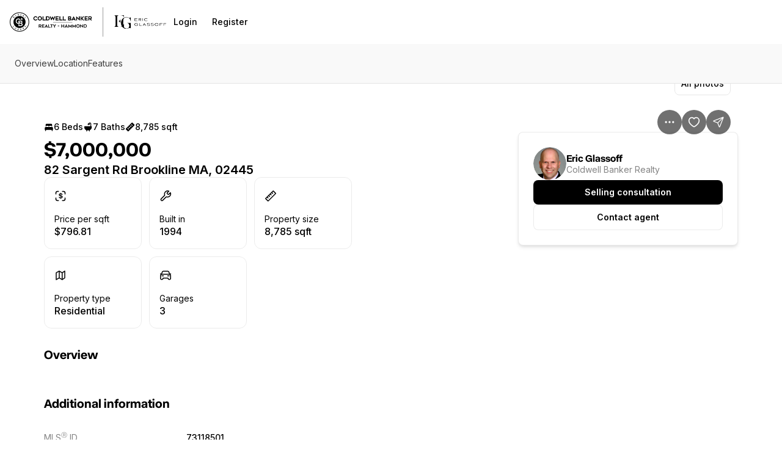

--- FILE ---
content_type: text/html; charset=utf-8
request_url: https://bostonrealestateexperts.com/home-search/listings/14737439769-82-Sargent-Rd-Brookline-MA-02445
body_size: 25389
content:
<!DOCTYPE html><html lang="en-US"><head><meta charSet="utf-8"/><meta name="viewport" content="width=device-width, initial-scale=1.0, maximum-scale=1.0, user-scalable=no"/><meta name="referrer" content="no-referrer-when-downgrade"/><meta name="theme-color" content="rgba(255, 255, 255, 1)"/><title>82 Sargent Rd | Eric Glassoff</title><meta name="listingId" content="30f4c045-3cee-4623-9456-596425b1dab8"/><meta name="providerId" content="bridge_mlspin"/><link rel="prefetch" href="https://dvvjkgh94f2v6.cloudfront.net/6a24dcf8/73118501/83dcefb7.jpeg"/><meta property="og:title" content="82 Sargent Rd, Brookline MA, 02445"/><meta property="og:description" content="Located in Brookline&#x27;s exclusive Sargent Estates, this grand residence built in 1994, exudes elegance &amp; luxury! Sited on almost 1 acre, this stately brick home w slate roof is surrounded by mature &amp; lush landscaping, creating a private oasis within close proximity to Boston. Offering a classic New England feel w many windows &amp; open spaces, there is an abundance of light throughout. Upon entering the home, there is a grand 2 story foyer w marble flooring &amp; sweeping staircase. The 1st floor features a formal living room &amp; dining room w multiple oversized windows perfect for entertaining, an office w built-ins &amp; a great-room w fireplace. The gourmet kitchen has direct access to a large brick patio &amp; private backyard.The primary suite offers a vaulted ceiling, 2 fireplaces &amp; spa-like bath.There are 4 addt&#x27;l beds, 3 baths &amp; a 3rd floor living space w bedroom &amp; kitchenette, perfect for an au-pair suite. The lower level offers a large family room, gym, mudroom, ample storage &amp; 3 car garage!"/><meta property="og:image" content="https://dvvjkgh94f2v6.cloudfront.net/6a24dcf8/73118501/83dcefb7.jpeg"/><meta name="next-head-count" content="11"/><link rel="preconnect" href="https://assets-home-search.luxurypresence.com/"/><link rel="dns-prefetch" href="https://assets-home-search.luxurypresence.com/"/><link href="/favicon.ico" rel="shortcut icon"/><link href="/favicon-16x16.png" rel="icon" sizes="16x16" type="image/png"/><link href="/favicon-32x32.png" rel="icon" sizes="32x32" type="image/png"/><link rel="preload" href="https://assets-home-search.luxurypresence.com/_next/static/media/e4af272ccee01ff0-s.p.woff2" as="font" type="font/woff2" crossorigin="anonymous" data-next-font="size-adjust"/><link rel="preload" href="https://assets-home-search.luxurypresence.com/_next/static/media/e1f7efa4b94b3967-s.p.woff2" as="font" type="font/woff2" crossorigin="anonymous" data-next-font="size-adjust"/><link rel="preload" href="https://assets-home-search.luxurypresence.com/_next/static/css/a31e1c1afb0f2cc4.css" as="style"/><link rel="preload" href="https://assets-home-search.luxurypresence.com/_next/static/css/81b9e4c1a4e1de74.css" as="style"/><link rel="preload" href="https://assets-home-search.luxurypresence.com/_next/static/css/f6d50bb5d8329a64.css" as="style"/><link rel="preload" href="https://assets-home-search.luxurypresence.com/_next/static/css/f8ac2677be94a5f7.css" as="style"/><link rel="preload" href="https://assets-home-search.luxurypresence.com/_next/static/css/e8094ca4031ac933.css" as="style"/><link rel="stylesheet" href="https://assets-home-search.luxurypresence.com/_next/static/css/a31e1c1afb0f2cc4.css" data-n-g=""/><link rel="stylesheet" href="https://assets-home-search.luxurypresence.com/_next/static/css/81b9e4c1a4e1de74.css" data-n-p=""/><link rel="stylesheet" href="https://assets-home-search.luxurypresence.com/_next/static/css/f6d50bb5d8329a64.css" data-n-p=""/><link rel="stylesheet" href="https://assets-home-search.luxurypresence.com/_next/static/css/f8ac2677be94a5f7.css" data-n-p=""/><link rel="stylesheet" href="https://assets-home-search.luxurypresence.com/_next/static/css/e8094ca4031ac933.css" data-n-p=""/><noscript data-n-css=""></noscript><script defer="" noModule="" src="https://assets-home-search.luxurypresence.com/_next/static/chunks/polyfills-42372ed130431b0a.js"></script><script src="https://assets-home-search.luxurypresence.com/_next/static/chunks/webpack-d9b2ec8e62b824f9.js" defer=""></script><script src="https://assets-home-search.luxurypresence.com/_next/static/chunks/framework-6d69baae5f6829dc.js" defer=""></script><script src="https://assets-home-search.luxurypresence.com/_next/static/chunks/main-54e66b607506edb9.js" defer=""></script><script src="https://assets-home-search.luxurypresence.com/_next/static/chunks/pages/_app-c60738673604de12.js" defer=""></script><script src="https://assets-home-search.luxurypresence.com/_next/static/chunks/300-3df50a7a696ce241.js" defer=""></script><script src="https://assets-home-search.luxurypresence.com/_next/static/chunks/1468-d93dd969fc89bebc.js" defer=""></script><script src="https://assets-home-search.luxurypresence.com/_next/static/chunks/4488-06f35af92601182f.js" defer=""></script><script src="https://assets-home-search.luxurypresence.com/_next/static/chunks/75-fcaccbc04e80aa62.js" defer=""></script><script src="https://assets-home-search.luxurypresence.com/_next/static/chunks/8966-389cb5f5fed6011e.js" defer=""></script><script src="https://assets-home-search.luxurypresence.com/_next/static/chunks/8359-ed9ca42dfe06a843.js" defer=""></script><script src="https://assets-home-search.luxurypresence.com/_next/static/chunks/2922-a68271db9f078b39.js" defer=""></script><script src="https://assets-home-search.luxurypresence.com/_next/static/chunks/5014-85d674db8dc3aba7.js" defer=""></script><script src="https://assets-home-search.luxurypresence.com/_next/static/chunks/6376-3e4f187bce2686e9.js" defer=""></script><script src="https://assets-home-search.luxurypresence.com/_next/static/chunks/7849-4e556d14ecd1840c.js" defer=""></script><script src="https://assets-home-search.luxurypresence.com/_next/static/chunks/6703-3a774ee3b35ecb26.js" defer=""></script><script src="https://assets-home-search.luxurypresence.com/_next/static/chunks/7896-e2ffeff6963f1f1b.js" defer=""></script><script src="https://assets-home-search.luxurypresence.com/_next/static/chunks/pages/listings/%5Bid%5D-b291e00085e070f8.js" defer=""></script><script src="https://assets-home-search.luxurypresence.com/_next/static/ZLpCU2JZse0dsSUYsO2oT/_buildManifest.js" defer=""></script><script src="https://assets-home-search.luxurypresence.com/_next/static/ZLpCU2JZse0dsSUYsO2oT/_ssgManifest.js" defer=""></script></head><body><link rel="preload" as="image" href="https://media-production.lp-cdn.com/cdn-cgi/image/format=auto,quality=85,fit=scale-down,width=960/https://media-production.lp-cdn.com/media/4b35a236-fd1f-4fbd-8525-505f7be44a4d"/><link rel="preload" as="image" href="https://dvvjkgh94f2v6.cloudfront.net/6a24dcf8/73118501/83dcefb7.jpeg"/><link rel="preload" as="image" href="https://res.cloudinary.com/luxuryp/images/f_auto,q_auto/wn9h21mutksbuzsgdy5q/eric-headshot"/><div id="__next"><div id="root" class="__className_37ef13 __variable_37ba58"><div class="Navigation_backdrop__Y7R_m"><nav data-test-id="navigation" aria-label="Main navigation" itemType="https://schema.org/SiteNavigationElement" itemScope="" style="color:rgba(0, 0, 0, 1);background-color:rgba(255, 255, 255, 1)" class="Navigation_wrapper__ZzR6r Flex_align-center__1Cb1Y Flex_justify-start__jgzdT Flex_gap-24__5czYA Base_display-flex__2s2Hu Base_width-full__IpTRV Base_pt-16__YIEig Base_pr-16__qUpqI Base_pb-16__Mdi3_ Base_pl-16__sw5xS"><a href="/"><span style="position:absolute;border:0;width:1px;height:1px;padding:0;margin:-1px;overflow:hidden;clip:rect(0, 0, 0, 0);white-space:nowrap;word-wrap:normal">Go to: Homepage</span><span class="Image_image__PRSkH Navigation_logo__aip8q Flex_align-center__1Cb1Y Flex_justify-center__WFE1e Base_display-flex__2s2Hu"><img alt="logo" src="https://media-production.lp-cdn.com/cdn-cgi/image/format=auto,quality=85,fit=scale-down,width=960/https://media-production.lp-cdn.com/media/4b35a236-fd1f-4fbd-8525-505f7be44a4d" role="presentation" height="48" style="object-fit:contain"/></span></a><div class="Base_display-block__RIovH Base_md--display-none__re0eI Base_ml-auto__iC2Cl"><button type="button" class="Button_secondary-v2__AHCYN Button_fullwidth__tptZp Button_light__e4qbY" data-size="regular" data-variant="secondary-v2" data-test-id="navbar-mobile-menu-trigger" aria-hidden="false" aria-expanded="false" data-state="closed"><span style="position:absolute;border:0;width:1px;height:1px;padding:0;margin:-1px;overflow:hidden;clip:rect(0, 0, 0, 0);white-space:nowrap;word-wrap:normal">Open navigation</span><svg xmlns="http://www.w3.org/2000/svg" width="16" height="16" fill="none" viewBox="0 0 24 24" aria-hidden="true" focusable="false" tabindex="-1" aria-labelledby=""><path stroke="currentColor" stroke-linecap="round" stroke-linejoin="round" stroke-width="1.5" d="M3 12h18M3 6h18M3 18h18"></path></svg></button></div><div class="Base_display-none__YdHIU Base_md--display-block__jtaEP"><div class="Flex_gap-4___gqSL Base_display-flex__2s2Hu"><button type="button" class="Button_ghost__5_e_1 Navigation_desktopNavigationItem__FjijQ Button_fullwidth__YoHUD" data-theme="light" data-variant="ghost" data-test-id="navbar-login-button" style="color:rgba(0, 0, 0, 1)"><span class="Text_text__YABjM Text_variant-l14m__H9k1B">Login</span></button><button type="button" class="Button_ghost__5_e_1 Navigation_desktopNavigationItem__FjijQ Button_fullwidth__YoHUD" data-theme="light" data-variant="ghost" data-test-id="navbar-register-button" style="color:rgba(0, 0, 0, 1)"><span class="Text_text__YABjM Text_variant-l14m__H9k1B">Register</span></button></div></div></nav></div><div class=""><main><div data-test-id="listing-scene"><div class="ListingNavigationBar_navbar__5l7Su" style="background-color:#F9F9F9" data-show-header="true"><nav aria-label="Page section menu"><ul class="ListingNavigationBar_links__toIuw"><li><a href="#description" data-variant="no-underline" aria-label="Skip to: Overview" class="Link_link__Yefdy">Overview</a></li><li><a href="#map" data-variant="no-underline" aria-label="Skip to: Location" class="Link_link__Yefdy">Location</a></li><li><a href="#features" data-variant="no-underline" aria-label="Skip to: Features" class="Link_link__Yefdy">Features</a></li></ul></nav></div><div class="Base_position-relative__bwT_n"><div data-test-id="listing-carousel" class="ListingCarousel_wrapper__B5BGp"><div class="Carousel_carousel__2gQE3 ListingCarousel_splideContainer__DFOx8"><div class="splide" extensions="[object Object]"><div class="splide__track"><ul class="splide__list"><li class="splide__slide"><div class="ListingCarousel_imageSlide__Rue9s  Base_display-flex__2s2Hu"><button type="button" aria-label="View image gallery"><span class="Image_image__PRSkH Flex_align-center__1Cb1Y Flex_justify-center__WFE1e Base_display-flex__2s2Hu"><img alt="" src="https://dvvjkgh94f2v6.cloudfront.net/6a24dcf8/73118501/83dcefb7.jpeg"/></span></button></div></li></ul></div><div class="splide__arrows Carousel_arrows__is3qR " data-arrows="true"><div><button type="button" class="Button_secondary__DXyiT Button_iconButton__8Ktns splide__arrow splide__arrow--prev  " data-theme="light" data-variant="secondary" data-size="medium" data-rounded="true"><svg xmlns="http://www.w3.org/2000/svg" fill="none" viewBox="0 0 24 24" height="20" width="20" aria-hidden="true" focusable="false" tabindex="-1" aria-labelledby=""><path stroke="currentColor" stroke-linecap="round" stroke-linejoin="round" stroke-width="1.5" d="m14 18-6-6 6-6"></path></svg></button></div><div><button type="button" class="Button_secondary__DXyiT Button_iconButton__8Ktns splide__arrow splide__arrow--next  " data-theme="light" data-variant="secondary" data-size="medium" data-rounded="true"><svg xmlns="http://www.w3.org/2000/svg" width="20" height="20" fill="none" viewBox="0 0 24 24" aria-hidden="true" focusable="false" tabindex="-1" aria-labelledby=""><path stroke="currentColor" stroke-linecap="round" stroke-linejoin="round" stroke-width="1.5" d="m9 18 6-6-6-6"></path></svg></button></div></div></div></div><div class="ListingCarousel_topButtonsContainer__LC_Mn Flex_gap-8__k_oPJ Base_display-flex__2s2Hu"><div style="position:relative;z-index:2"><button type="button" class="Button_ghost__5_e_1 Button_iconButton__8Ktns" data-theme="light" data-variant="ghost" data-test-id="carousel-options-menu" data-size="medium" data-rounded="true" data-blurred="true" color="white" aria-label="Property options" aria-haspopup="dialog" aria-expanded="false" aria-controls="radix-_R_ma9pcm_" data-state="closed" data-lp-popover-trigger="true"><svg xmlns="http://www.w3.org/2000/svg" width="16" height="16" fill="none" viewBox="0 0 24 24" aria-hidden="true" focusable="false" tabindex="-1" aria-labelledby=""><path fill="white" d="M10 12a2 2 0 1 1 4 0 2 2 0 0 1-4 0m7 0a2 2 0 1 1 4 0 2 2 0 0 1-4 0M3 12a2 2 0 1 1 4 0 2 2 0 0 1-4 0"></path></svg></button></div><button type="button" class="Button_primary__XTk94 Button_iconButton__8Ktns" data-theme="light" data-variant="primary" data-test-id="carousel-favorite-button" data-size="medium" data-rounded="true" data-blurred="true" aria-label="Save Property: 82 Sargent Rd"><svg xmlns="http://www.w3.org/2000/svg" width="16" height="16" fill="none" viewBox="0 0 24 24" aria-hidden="true" focusable="false" tabindex="-1" aria-labelledby=""><path stroke="currentColor" stroke-linecap="round" stroke-miterlimit="10" stroke-width="2" d="m13.155 20.634.016-.008.014-.01c2.61-1.604 4.793-3.37 6.333-5.253S22 11.422 22 9.263C22 5.652 19.374 3 15.952 3c-1.765 0-3.01 1.101-3.744 2.018a8 8 0 0 0-.203.265 8 8 0 0 0-.201-.263C11.069 4.099 9.824 3 8.048 3 4.626 3 2 5.651 2 9.264c0 2.158.941 4.215 2.483 6.1 1.541 1.882 3.726 3.648 6.341 5.253h0l.012.007c.135.08.3.165.477.234.158.06.41.142.687.142s.528-.081.685-.141c.175-.067.34-.15.47-.225Z"></path></svg></button><button type="button" class="Button_primary__XTk94 Button_iconButton__8Ktns" data-theme="light" data-variant="primary" data-size="medium" data-rounded="true" data-blurred="true"><svg xmlns="http://www.w3.org/2000/svg" width="16" height="16" fill="none" viewBox="0 0 24 24" aria-hidden="true" focusable="false" tabindex="-1" aria-labelledby=""><path stroke="currentColor" stroke-linecap="round" stroke-linejoin="round" stroke-width="1.5" d="M10.5 13.5 21 3M10.627 13.828l2.628 6.758c.232.596.347.893.514.98a.5.5 0 0 0 .462 0c.167-.086.283-.384.515-.979l6.59-16.888c.21-.537.315-.806.258-.977a.5.5 0 0 0-.316-.316c-.172-.057-.44.048-.978.257L3.413 9.253c-.595.233-.893.349-.98.516a.5.5 0 0 0 0 .461c.087.167.385.283.98.514l6.758 2.629c.121.046.182.07.233.106a.5.5 0 0 1 .116.117c.037.05.06.111.107.232"></path></svg></button></div><div class="_id__galleryBottomButtonsContainer__0qeBp Base_display-flex__2s2Hu"><button type="button" class="Button_secondary__GY3nV _id__allPhotosButton__dsazt Button_fullwidth__tptZp" data-size="small" data-variant="secondary" data-test-id="all-photos-button"><p class="Text_text__YABjM Text_color-base__kWWn4 Text_variant-l14m__H9k1B">All photos</p></button></div></div></div><div class="_id__content__sWImy _id__contentV2___Gq0x _id__pb0__S3YN6 Flex_direction-column__Klwyo Flex_lg--direction-row__G1csk Base_display-flex__2s2Hu"><div class="_id__details__4QDxT"><section id="listing-header"><div class="ListingHeader_header__yFVKx Flex_direction-column__Klwyo Flex_gap-xs__edtWk Base_display-flex__2s2Hu"><div class="Flex_direction-row__PopW8 Flex_gap-16__F6cmm Base_display-flex__2s2Hu Base_height-32__aCiaA Base_mb-4__SMkGV"><div data-test-id="beds-in-description" class="Flex_align-center__1Cb1Y Flex_gap-8__k_oPJ Base_display-flex__2s2Hu"><svg xmlns="http://www.w3.org/2000/svg" width="16" height="16" fill="none" viewBox="0 0 24 24" aria-hidden="true" focusable="false" tabindex="-1" aria-labelledby=""><path fill="currentColor" fill-rule="evenodd" d="M6.5 4A2.5 2.5 0 0 0 4 6.5V11h1a2 2 0 0 1 2-2h2.5a2 2 0 0 1 2 2h1a2 2 0 0 1 2-2H17a2 2 0 0 1 2 2h1V6.5A2.5 2.5 0 0 0 17.5 4zm-2 8A2.5 2.5 0 0 0 2 14.5V19h1.233l-.458 1.706a1 1 0 1 0 1.932.518L5.303 19h13.394l.596 2.224a1 1 0 0 0 1.932-.518L20.767 19H22v-4.5a2.5 2.5 0 0 0-2.5-2.5z" clip-rule="evenodd"></path></svg><p class="Text_text__YABjM Text_variant-l14m__H9k1B">6 Beds</p></div><button type="button" class="Button_icon__5X1Vf" data-size="regular" data-variant="icon" data-state="closed"><div data-test-id="baths-in-description" class="Flex_align-center__1Cb1Y Flex_gap-medium__zByDP Base_display-flex__2s2Hu"><svg xmlns="http://www.w3.org/2000/svg" width="16" height="16" fill="none" viewBox="0 0 24 24" aria-hidden="true" focusable="false" tabindex="-1" aria-labelledby=""><path fill="currentColor" fill-rule="evenodd" d="M15.456 3.35a2.74 2.74 0 0 1 1.258 2.307v.392a.52.52 0 0 1-.522.523H11.75a.52.52 0 0 1-.522-.523v-.392a2.74 2.74 0 0 1 2.377-2.719 2.65 2.65 0 0 1 2.537-1.876h.571a3.223 3.223 0 0 1 3.224 3.224V10h.098c.69 0 1.25.56 1.25 1.25v1.536c0 3.181-1.981 5.9-4.777 6.99V22a.938.938 0 0 1-1.875 0v-1.762a8 8 0 0 1-.848.048H10.5q-.43 0-.848-.048V22a.938.938 0 0 1-1.875 0v-2.224A7.5 7.5 0 0 1 3 12.786V11.25c0-.69.56-1.25 1.25-1.25h13.813V4.286c0-.745-.604-1.348-1.349-1.348h-.571a.78.78 0 0 0-.687.413Z" clip-rule="evenodd"></path></svg><p class="Text_text__YABjM Text_variant-l14m__H9k1B">7 Baths</p></div></button><div data-test-id="living-area-in-description" class="Flex_align-center__1Cb1Y Flex_gap-8__k_oPJ Base_display-flex__2s2Hu"><svg xmlns="http://www.w3.org/2000/svg" width="16" height="16" fill="none" viewBox="0 0 24 24" aria-hidden="true" focusable="false" tabindex="-1" aria-labelledby=""><path fill="currentColor" fill-rule="evenodd" d="M17.463 1.28a1.5 1.5 0 0 0-.927 0 1.5 1.5 0 0 0-.512.296c-.096.081-.196.182-.28.266L1.842 15.743c-.084.085-.185.185-.266.281-.094.111-.22.28-.296.512a1.5 1.5 0 0 0 0 .927c.076.233.202.402.296.513.081.096.182.196.266.28l3.901 3.902c.085.084.185.185.281.266.111.094.28.22.512.295a1.5 1.5 0 0 0 .927 0c.233-.075.402-.2.513-.295.096-.081.196-.182.28-.266L22.158 8.256c.084-.084.185-.184.266-.28.094-.111.22-.28.295-.513a1.5 1.5 0 0 0 0-.927 1.5 1.5 0 0 0-.295-.512 5 5 0 0 0-.266-.28l-3.902-3.902a5 5 0 0 0-.28-.266 1.5 1.5 0 0 0-.513-.296m-2.67 4.513a1 1 0 0 1 1.414 0l1.5 1.5a1 1 0 0 1-1.414 1.414l-1.5-1.5a1 1 0 0 1 0-1.414m-1.586 3a1 1 0 1 0-1.414 1.414l1.5 1.5a1 1 0 0 0 1.414-1.414zm-4.414 3a1 1 0 0 1 1.414 0l1.5 1.5a1 1 0 0 1-1.414 1.414l-1.5-1.5a1 1 0 0 1 0-1.414m-1.586 3a1 1 0 0 0-1.414 1.414l1.5 1.5a1 1 0 0 0 1.414-1.414z" clip-rule="evenodd"></path></svg><p class="Text_text__YABjM Text_variant-l14m__H9k1B">8,785 sqft</p></div></div><div class="Flex_direction-column__Klwyo Flex_gap-24__5czYA Base_display-flex__2s2Hu"><div class="Flex_direction-column__Klwyo Flex_gap-xs__edtWk Base_display-flex__2s2Hu"><div data-test-id="property-price" class="Base_display-flex__2s2Hu"><h1 class="Heading_heading__1hZok Heading_variant-h1__FtSmM">$7,000,000</h1></div><div data-test-id="property-address" class="Flex_direction-column__Klwyo Flex_gap-12__WMXpV Base_display-flex__2s2Hu"><p class="Text_text__YABjM Text_variant-l20b__iHDw_">82 Sargent Rd Brookline MA, 02445</p></div></div><div class="Base_display-flex__2s2Hu Base_width-full__IpTRV"><div class="Grid_grid__MwqUb ListingHeader_grid__CC_h_ Grid_columns-2__hPDEe Grid_sm--columns-2__o0Zvb Grid_md--columns-2___wjak Grid_lg--columns-3__99JXJ Grid_gap-medium__ABVEZ"><div class="ListingFeatureGridItem_container__wxrss Base_display-flex__2s2Hu"><div class="Flex_direction-column__Klwyo Base_display-flex__2s2Hu"><div class="Base_display-flex__2s2Hu Base_mb-16__Lsc3B"><svg xmlns="http://www.w3.org/2000/svg" width="24" height="24" fill="none" viewBox="0 0 24 24" aria-hidden="true" focusable="false" tabindex="-1" aria-labelledby=""><path fill="currentColor" fill-rule="evenodd" d="M6.465 1.667h.202a.833.833 0 1 1 0 1.666H6.5c-.714 0-1.2 0-1.574.032-.366.03-.552.084-.683.15-.313.16-.568.415-.728.728-.067.13-.12.317-.15.683-.031.375-.032.86-.032 1.574v.167a.833.833 0 0 1-1.667 0v-.201c0-.671 0-1.225.037-1.676.039-.468.12-.899.327-1.303.32-.628.83-1.137 1.457-1.457.404-.206.835-.288 1.303-.327.451-.036 1.005-.036 1.675-.036M2.5 12.5c.46 0 .833.373.833.833v.167c0 .714 0 1.199.031 1.574.03.365.084.552.15.683.16.313.416.568.73.728.13.066.316.12.682.15.375.031.86.032 1.574.032h.167a.833.833 0 0 1 0 1.666h-.202c-.67 0-1.224 0-1.675-.036-.468-.039-.899-.12-1.303-.327a3.33 3.33 0 0 1-1.457-1.457c-.206-.404-.288-.835-.327-1.303-.037-.451-.037-1.005-.036-1.676v-.201c0-.46.373-.833.833-.833m12.574-9.135c-.375-.031-.86-.032-1.574-.032h-.167a.833.833 0 1 1 0-1.666h.201c.671 0 1.225 0 1.676.036.468.039.899.12 1.303.327.627.32 1.137.83 1.457 1.457.206.404.288.835.326 1.303.037.451.037 1.005.037 1.676v.2a.833.833 0 0 1-1.666 0V6.5c0-.714-.001-1.2-.032-1.574-.03-.366-.084-.552-.15-.683a1.67 1.67 0 0 0-.728-.728c-.13-.066-.318-.12-.683-.15M17.5 12.5c.46 0 .833.373.833.833v.201c0 .671 0 1.225-.037 1.676-.038.468-.12.899-.326 1.303a3.33 3.33 0 0 1-1.457 1.457c-.404.206-.835.288-1.303.327-.451.036-1.005.036-1.676.036h-.2a.833.833 0 1 1 0-1.666h.166c.714 0 1.199-.001 1.574-.032.365-.03.552-.084.683-.15.313-.16.568-.415.728-.728.066-.13.12-.318.15-.683.03-.375.031-.86.031-1.574v-.167c0-.46.374-.833.834-.833" clip-rule="evenodd"></path><path fill="currentColor" d="M10.086 14.85v-.979c-1.682-.088-2.824-.92-2.918-2.303l-.006-.088h1.565l.011.065c.1.539.498.926 1.348 1.002v-2.098l-.44-.094c-1.564-.328-2.36-1.054-2.36-2.296v-.012c0-1.371 1.13-2.291 2.8-2.373v-.979h.586v.985c1.623.1 2.66.931 2.777 2.285l.012.1h-1.565l-.011-.053c-.088-.58-.516-.932-1.213-1.014v2.033l.463.094c1.629.346 2.437 1.014 2.437 2.285v.012c0 1.482-1.2 2.355-2.9 2.45v.978zM8.92 7.93c0 .474.322.79 1.166.978V6.992c-.774.07-1.166.457-1.166.926zm3.018 3.644c0-.504-.293-.79-1.266-1.002v1.987c.879-.065 1.265-.446 1.265-.973v-.012Z"></path></svg></div><div class="Base_display-flex__2s2Hu Base_mb-4__SMkGV"><p data-test-id="price-per-square-foot" class="Text_text__YABjM Text_variant-l14__5ytbW">Price per sqft</p></div><p class="Text_text__YABjM Text_variant-l16m__Uc_Rz">$796.81</p></div></div><div class="ListingFeatureGridItem_container__wxrss Base_display-flex__2s2Hu"><div class="Flex_direction-column__Klwyo Base_display-flex__2s2Hu"><div class="Base_display-flex__2s2Hu Base_mb-16__Lsc3B"><svg xmlns="http://www.w3.org/2000/svg" width="24" height="24" fill="none" viewBox="0 0 24 24" aria-hidden="true" focusable="false" tabindex="-1" aria-labelledby=""><path stroke="currentColor" stroke-linecap="round" stroke-linejoin="round" stroke-width="1.5" d="M13.026 6.36c-.33-.33-.495-.496-.557-.686a.83.83 0 0 1 0-.515c.062-.19.227-.355.557-.685l2.366-2.365a5 5 0 0 0-6.916 5.746c.099.407.148.61.14.74a.7.7 0 0 1-.092.326c-.06.114-.173.228-.4.456l-5.207 5.206a1.768 1.768 0 0 0 2.5 2.5l5.206-5.206c.228-.228.341-.341.456-.4a.7.7 0 0 1 .327-.092c.128-.01.332.04.74.14a5 5 0 0 0 5.746-6.916l-2.366 2.365c-.33.33-.495.495-.685.557a.83.83 0 0 1-.515 0c-.19-.062-.355-.227-.686-.557z"></path></svg></div><div class="Base_display-flex__2s2Hu Base_mb-4__SMkGV"><p class="Text_text__YABjM Text_variant-l14__5ytbW">Built in</p></div><p class="Text_text__YABjM Text_variant-l16m__Uc_Rz">1994</p></div></div><div class="ListingFeatureGridItem_container__wxrss Base_display-flex__2s2Hu"><div class="Flex_direction-column__Klwyo Base_display-flex__2s2Hu"><div class="Base_display-flex__2s2Hu Base_mb-16__Lsc3B"><svg xmlns="http://www.w3.org/2000/svg" width="24" height="24" fill="none" viewBox="0 0 24 24" aria-hidden="true" focusable="false" tabindex="-1" aria-labelledby=""><path stroke="currentColor" stroke-linecap="round" stroke-linejoin="round" stroke-width="1.5" d="m12.084 4.583 1.25 1.25m-3.75 1.25 1.25 1.25m-3.75 1.25 1.25 1.25m-3.75 1.25 1.25 1.25m-3.696 1.305 3.224 3.224c.165.165.248.247.343.278a.4.4 0 0 0 .257 0c.095-.03.178-.113.343-.278L17.862 6.305c.165-.165.248-.248.279-.343a.4.4 0 0 0 0-.257c-.031-.096-.114-.178-.279-.343l-3.224-3.224c-.165-.165-.247-.247-.342-.278a.4.4 0 0 0-.258 0c-.095.03-.178.113-.343.278L2.138 13.695c-.165.165-.247.248-.278.343a.4.4 0 0 0 0 .257c.03.095.113.178.278.343"></path></svg></div><div class="Base_display-flex__2s2Hu Base_mb-4__SMkGV"><p class="Text_text__YABjM Text_variant-l14__5ytbW">Property size</p></div><p class="Text_text__YABjM Text_variant-l16m__Uc_Rz">8,785 sqft</p></div></div><div class="ListingFeatureGridItem_container__wxrss Base_display-flex__2s2Hu"><div class="Flex_direction-column__Klwyo Base_display-flex__2s2Hu"><div class="Base_display-flex__2s2Hu Base_mb-16__Lsc3B"><svg xmlns="http://www.w3.org/2000/svg" width="24" height="24" fill="none" viewBox="0 0 24 24" aria-hidden="true" focusable="false" tabindex="-1" aria-labelledby=""><path stroke="currentColor" stroke-linecap="round" stroke-linejoin="round" stroke-width="1.5" d="M7.9 14.2 3 17V5.8L7.9 3m0 11.2 4.9 2.8m-4.9-2.8V3m4.9 14 4.2-2.8V3l-4.2 2.8m0 11.2V5.8m0 0L7.9 3"></path></svg></div><div class="Base_display-flex__2s2Hu Base_mb-4__SMkGV"><p class="Text_text__YABjM Text_variant-l14__5ytbW">Property type</p></div><p class="Text_text__YABjM Text_variant-l16m__Uc_Rz">Residential</p></div></div><div class="ListingFeatureGridItem_container__wxrss Base_display-flex__2s2Hu"><div class="Flex_direction-column__Klwyo Base_display-flex__2s2Hu"><div class="Base_display-flex__2s2Hu Base_mb-16__Lsc3B"><svg xmlns="http://www.w3.org/2000/svg" width="24" height="24" fill="none" viewBox="0 0 24 24" aria-hidden="true" focusable="false" tabindex="-1" aria-labelledby=""><path stroke="currentColor" stroke-linecap="round" stroke-linejoin="round" stroke-width="1.5" d="M4.167 10.833h2.5m-5-3.333 1.666.833 1.059-3.176c.219-.656.328-.984.53-1.226.18-.214.41-.38.67-.482.293-.116.639-.116 1.33-.116h6.156c.691 0 1.037 0 1.33.116.26.102.49.268.67.482.202.242.311.57.53 1.226l1.058 3.176 1.667-.833m-5 3.333h2.5m-10.166-2.5h8.666c1.4 0 2.1 0 2.635.273a2.5 2.5 0 0 1 1.093 1.092c.272.535.272 1.235.272 2.635v2.25c0 .388 0 .581-.032.742a1.67 1.67 0 0 1-1.31 1.31c-.16.032-.354.032-.741.032h-.417c-.92 0-1.667-.747-1.667-1.667a.417.417 0 0 0-.416-.417h-7.5a.417.417 0 0 0-.417.417c0 .92-.746 1.667-1.667 1.667H3.75c-.387 0-.581 0-.742-.032a1.67 1.67 0 0 1-1.31-1.31c-.031-.16-.031-.354-.031-.742v-2.25c0-1.4 0-2.1.272-2.635a2.5 2.5 0 0 1 1.093-1.092c.534-.273 1.234-.273 2.635-.273"></path></svg></div><div class="Base_display-flex__2s2Hu Base_mb-4__SMkGV"><p class="Text_text__YABjM Text_variant-l14__5ytbW">Garages</p></div><p class="Text_text__YABjM Text_variant-l16m__Uc_Rz">3</p></div></div></div></div></div></div></section><section id="description"><h4 class="Heading_heading__1hZok Heading_variant-h4__s2rCO">Overview</h4></section><section id="features"><div class="Base_pt-56__gymwi"><div class="Base_mb-32__cx8OD"><h3 class="Heading_heading__1hZok Heading_variant-h4__s2rCO">Additional information</h3></div><dl style="--column-width:30%" class="List_list__OOQt4 undefined Flex_gap-16__F6cmm Base_display-grid__zfrZF"><div data-test-id="additional-attributes-mls-id" class="ListingAttributes_row__E_xr0 Flex_direction-row__PopW8 Flex_align-start__c3K7r Flex_md--align-center__ZLRXq Base_display-flex__2s2Hu"><dt class="List_name__ouOPt"><p class="Text_text__YABjM Text_color-light___uW1x Text_variant-l14__5ytbW">MLS<span class="ListingAttributes_sup__kGdXq">Ⓡ</span> ID</p></dt><dd class=""><p class="Text_text__YABjM Text_variant-l14m__H9k1B">73118501</p></dd></div></dl></div><div class="Base_pt-huge__JACbg"><div class="Base_mb-32__cx8OD"><h3 class="Heading_heading__1hZok Heading_variant-h4__s2rCO">Interior features</h3></div><dl style="--column-width:30%" class="List_list__OOQt4 undefined Flex_gap-16__F6cmm Base_display-grid__zfrZF"><div data-test-id="interior-attributes-bedrooms" class="ListingAttributes_row__E_xr0 Flex_direction-row__PopW8 Flex_align-start__c3K7r Flex_md--align-center__ZLRXq Base_display-flex__2s2Hu"><dt class="List_name__ouOPt"><p class="Text_text__YABjM Text_color-light___uW1x Text_variant-l14__5ytbW">Bedrooms</p></dt><dd class=""><p class="Text_text__YABjM Text_variant-l14m__H9k1B">6</p></dd></div><span class="Base_display-flex__2s2Hu Base_mt-8__yEnCH Base_mb-8__6ij42"><hr class="Divider_divider__egD3X Divider_horizontal__0ZW6P"/></span><div data-test-id="interior-attributes-total-bathrooms" class="ListingAttributes_row__E_xr0 Flex_direction-row__PopW8 Flex_align-start__c3K7r Flex_md--align-center__ZLRXq Base_display-flex__2s2Hu"><dt class="List_name__ouOPt"><p class="Text_text__YABjM Text_color-light___uW1x Text_variant-l14__5ytbW">Total Bathrooms</p></dt><dd class=""><p class="Text_text__YABjM Text_variant-l14m__H9k1B">7</p></dd></div><span class="Base_display-flex__2s2Hu Base_mt-8__yEnCH Base_mb-8__6ij42"><hr class="Divider_divider__egD3X Divider_horizontal__0ZW6P"/></span><div data-test-id="interior-attributes-full-bathrooms" class="ListingAttributes_row__E_xr0 Flex_direction-row__PopW8 Flex_align-start__c3K7r Flex_md--align-center__ZLRXq Base_display-flex__2s2Hu"><dt class="List_name__ouOPt"><p class="Text_text__YABjM Text_color-light___uW1x Text_variant-l14__5ytbW">Full Bathrooms</p></dt><dd class=""><p class="Text_text__YABjM Text_variant-l14m__H9k1B">5</p></dd></div><span class="Base_display-flex__2s2Hu Base_mt-8__yEnCH Base_mb-8__6ij42"><hr class="Divider_divider__egD3X Divider_horizontal__0ZW6P"/></span><div data-test-id="interior-attributes-half-bathrooms" class="ListingAttributes_row__E_xr0 Flex_direction-row__PopW8 Flex_align-start__c3K7r Flex_md--align-center__ZLRXq Base_display-flex__2s2Hu"><dt class="List_name__ouOPt"><p class="Text_text__YABjM Text_color-light___uW1x Text_variant-l14__5ytbW">Half Bathrooms</p></dt><dd class=""><p class="Text_text__YABjM Text_variant-l14m__H9k1B">2</p></dd></div><span class="Base_display-flex__2s2Hu Base_mt-8__yEnCH Base_mb-8__6ij42"><hr class="Divider_divider__egD3X Divider_horizontal__0ZW6P"/></span><div data-test-id="interior-attributes-interior-features" class="ListingAttributes_row__E_xr0 Flex_direction-row__PopW8 Flex_align-start__c3K7r Flex_md--align-center__ZLRXq Base_display-flex__2s2Hu"><dt class="List_name__ouOPt"><p class="Text_text__YABjM Text_color-light___uW1x Text_variant-l14__5ytbW">Interior Features</p></dt><dd class=""><p class="Text_text__YABjM Text_variant-l14m__H9k1B">Bathroom - Full, Closet/Cabinets - Custom Built, Bedroom, Home Office</p></dd></div><span class="Base_display-flex__2s2Hu Base_mt-8__yEnCH Base_mb-8__6ij42"><hr class="Divider_divider__egD3X Divider_horizontal__0ZW6P"/></span><div data-test-id="interior-attributes-appliances" class="ListingAttributes_row__E_xr0 Flex_direction-row__PopW8 Flex_align-start__c3K7r Flex_md--align-center__ZLRXq Base_display-flex__2s2Hu"><dt class="List_name__ouOPt"><p class="Text_text__YABjM Text_color-light___uW1x Text_variant-l14__5ytbW">Appliances</p></dt><dd class=""><p class="Text_text__YABjM Text_variant-l14m__H9k1B">Oven, Dishwasher, Range, Refrigerator, Washer, Dryer</p></dd></div><span class="Base_display-flex__2s2Hu Base_mt-8__yEnCH Base_mb-8__6ij42"><hr class="Divider_divider__egD3X Divider_horizontal__0ZW6P"/></span><div data-test-id="interior-attributes-laundry-description" class="ListingAttributes_row__E_xr0 Flex_direction-row__PopW8 Flex_align-start__c3K7r Flex_md--align-center__ZLRXq Base_display-flex__2s2Hu"><dt class="List_name__ouOPt"><p class="Text_text__YABjM Text_color-light___uW1x Text_variant-l14__5ytbW">Laundry Description</p></dt><dd class=""><p class="Text_text__YABjM Text_variant-l14m__H9k1B">Second Floor</p></dd></div><span class="Base_display-flex__2s2Hu Base_mt-8__yEnCH Base_mb-8__6ij42"><hr class="Divider_divider__egD3X Divider_horizontal__0ZW6P"/></span><div data-test-id="interior-attributes-floor-description" class="ListingAttributes_row__E_xr0 Flex_direction-row__PopW8 Flex_align-start__c3K7r Flex_md--align-center__ZLRXq Base_display-flex__2s2Hu"><dt class="List_name__ouOPt"><p class="Text_text__YABjM Text_color-light___uW1x Text_variant-l14__5ytbW">Floor Description</p></dt><dd class=""><p class="Text_text__YABjM Text_variant-l14m__H9k1B">Hardwood, Flooring - Hardwood</p></dd></div><span class="Base_display-flex__2s2Hu Base_mt-8__yEnCH Base_mb-8__6ij42"><hr class="Divider_divider__egD3X Divider_horizontal__0ZW6P"/></span><div data-test-id="interior-attributes-fireplace" class="ListingAttributes_row__E_xr0 Flex_direction-row__PopW8 Flex_align-start__c3K7r Flex_md--align-center__ZLRXq Base_display-flex__2s2Hu"><dt class="List_name__ouOPt"><p class="Text_text__YABjM Text_color-light___uW1x Text_variant-l14__5ytbW">Fireplace</p></dt><dd class=""><p class="Text_text__YABjM Text_variant-l14m__H9k1B">Yes</p></dd></div><span class="Base_display-flex__2s2Hu Base_mt-8__yEnCH Base_mb-8__6ij42"><hr class="Divider_divider__egD3X Divider_horizontal__0ZW6P"/></span><div data-test-id="interior-attributes-fireplace-description" class="ListingAttributes_row__E_xr0 Flex_direction-row__PopW8 Flex_align-start__c3K7r Flex_md--align-center__ZLRXq Base_display-flex__2s2Hu"><dt class="List_name__ouOPt"><p class="Text_text__YABjM Text_color-light___uW1x Text_variant-l14__5ytbW">Fireplace Description</p></dt><dd class=""><p class="Text_text__YABjM Text_variant-l14m__H9k1B">Family Room, Master Bedroom</p></dd></div><span class="Base_display-flex__2s2Hu Base_mt-8__yEnCH Base_mb-8__6ij42"><hr class="Divider_divider__egD3X Divider_horizontal__0ZW6P"/></span><div data-test-id="interior-attributes-cooling" class="ListingAttributes_row__E_xr0 Flex_direction-row__PopW8 Flex_align-start__c3K7r Flex_md--align-center__ZLRXq Base_display-flex__2s2Hu"><dt class="List_name__ouOPt"><p class="Text_text__YABjM Text_color-light___uW1x Text_variant-l14__5ytbW">Cooling</p></dt><dd class=""><p class="Text_text__YABjM Text_variant-l14m__H9k1B">Yes</p></dd></div><span class="Base_display-flex__2s2Hu Base_mt-8__yEnCH Base_mb-8__6ij42"><hr class="Divider_divider__egD3X Divider_horizontal__0ZW6P"/></span><div data-test-id="interior-attributes-cooling-description" class="ListingAttributes_row__E_xr0 Flex_direction-row__PopW8 Flex_align-start__c3K7r Flex_md--align-center__ZLRXq Base_display-flex__2s2Hu"><dt class="List_name__ouOPt"><p class="Text_text__YABjM Text_color-light___uW1x Text_variant-l14__5ytbW">Cooling Description</p></dt><dd class=""><p class="Text_text__YABjM Text_variant-l14m__H9k1B">Central Air</p></dd></div><span class="Base_display-flex__2s2Hu Base_mt-8__yEnCH Base_mb-8__6ij42"><hr class="Divider_divider__egD3X Divider_horizontal__0ZW6P"/></span><div data-test-id="interior-attributes-heating" class="ListingAttributes_row__E_xr0 Flex_direction-row__PopW8 Flex_align-start__c3K7r Flex_md--align-center__ZLRXq Base_display-flex__2s2Hu"><dt class="List_name__ouOPt"><p class="Text_text__YABjM Text_color-light___uW1x Text_variant-l14__5ytbW">Heating</p></dt><dd class=""><p class="Text_text__YABjM Text_variant-l14m__H9k1B">Yes</p></dd></div><span class="Base_display-flex__2s2Hu Base_mt-8__yEnCH Base_mb-8__6ij42"><hr class="Divider_divider__egD3X Divider_horizontal__0ZW6P"/></span><div data-test-id="interior-attributes-heating-description" class="ListingAttributes_row__E_xr0 Flex_direction-row__PopW8 Flex_align-start__c3K7r Flex_md--align-center__ZLRXq Base_display-flex__2s2Hu"><dt class="List_name__ouOPt"><p class="Text_text__YABjM Text_color-light___uW1x Text_variant-l14__5ytbW">Heating Description</p></dt><dd class=""><p class="Text_text__YABjM Text_variant-l14m__H9k1B">Forced Air, Natural Gas</p></dd></div><span class="Base_display-flex__2s2Hu Base_mt-8__yEnCH Base_mb-8__6ij42"><hr class="Divider_divider__egD3X Divider_horizontal__0ZW6P"/></span><div data-test-id="interior-attributes-basement" class="ListingAttributes_row__E_xr0 Flex_direction-row__PopW8 Flex_align-start__c3K7r Flex_md--align-center__ZLRXq Base_display-flex__2s2Hu"><dt class="List_name__ouOPt"><p class="Text_text__YABjM Text_color-light___uW1x Text_variant-l14__5ytbW">Basement</p></dt><dd class=""><p class="Text_text__YABjM Text_variant-l14m__H9k1B">Yes</p></dd></div></dl></div><div class="Base_pt-huge__JACbg"><div class="Base_mb-32__cx8OD"><h3 class="Heading_heading__1hZok Heading_variant-h4__s2rCO">Exterior features</h3></div><dl style="--column-width:30%" class="List_list__OOQt4 undefined Flex_gap-16__F6cmm Base_display-grid__zfrZF"><div data-test-id="exterior-attributes-lot-size" class="ListingAttributes_row__E_xr0 Flex_direction-row__PopW8 Flex_align-start__c3K7r Flex_md--align-center__ZLRXq Base_display-flex__2s2Hu"><dt class="List_name__ouOPt"><p class="Text_text__YABjM Text_color-light___uW1x Text_variant-l14__5ytbW">Lot Size</p></dt><dd class=""><p class="Text_text__YABjM Text_variant-l14m__H9k1B">0.92 Acres</p></dd></div><span class="Base_display-flex__2s2Hu Base_mt-8__yEnCH Base_mb-8__6ij42"><hr class="Divider_divider__egD3X Divider_horizontal__0ZW6P"/></span><div data-test-id="exterior-attributes-exterior-features" class="ListingAttributes_row__E_xr0 Flex_direction-row__PopW8 Flex_align-start__c3K7r Flex_md--align-center__ZLRXq Base_display-flex__2s2Hu"><dt class="List_name__ouOPt"><p class="Text_text__YABjM Text_color-light___uW1x Text_variant-l14__5ytbW">Exterior Features</p></dt><dd class=""><p class="Text_text__YABjM Text_variant-l14m__H9k1B">Professional Landscaping, Sprinkler System, Decorative Lighting, Stone Wall</p></dd></div><span class="Base_display-flex__2s2Hu Base_mt-8__yEnCH Base_mb-8__6ij42"><hr class="Divider_divider__egD3X Divider_horizontal__0ZW6P"/></span><div data-test-id="exterior-attributes-lot-features" class="ListingAttributes_row__E_xr0 Flex_direction-row__PopW8 Flex_align-start__c3K7r Flex_md--align-center__ZLRXq Base_display-flex__2s2Hu"><dt class="List_name__ouOPt"><p class="Text_text__YABjM Text_color-light___uW1x Text_variant-l14__5ytbW">Lot Features</p></dt><dd class=""><p class="Text_text__YABjM Text_variant-l14m__H9k1B">Wooded</p></dd></div><span class="Base_display-flex__2s2Hu Base_mt-8__yEnCH Base_mb-8__6ij42"><hr class="Divider_divider__egD3X Divider_horizontal__0ZW6P"/></span><div data-test-id="exterior-attributes-architectural-style" class="ListingAttributes_row__E_xr0 Flex_direction-row__PopW8 Flex_align-start__c3K7r Flex_md--align-center__ZLRXq Base_display-flex__2s2Hu"><dt class="List_name__ouOPt"><p class="Text_text__YABjM Text_color-light___uW1x Text_variant-l14__5ytbW">Architectural Style</p></dt><dd class=""><p class="Text_text__YABjM Text_variant-l14m__H9k1B">Colonial</p></dd></div><span class="Base_display-flex__2s2Hu Base_mt-8__yEnCH Base_mb-8__6ij42"><hr class="Divider_divider__egD3X Divider_horizontal__0ZW6P"/></span><div data-test-id="exterior-attributes-roof" class="ListingAttributes_row__E_xr0 Flex_direction-row__PopW8 Flex_align-start__c3K7r Flex_md--align-center__ZLRXq Base_display-flex__2s2Hu"><dt class="List_name__ouOPt"><p class="Text_text__YABjM Text_color-light___uW1x Text_variant-l14__5ytbW">Roof</p></dt><dd class=""><p class="Text_text__YABjM Text_variant-l14m__H9k1B">Slate</p></dd></div><span class="Base_display-flex__2s2Hu Base_mt-8__yEnCH Base_mb-8__6ij42"><hr class="Divider_divider__egD3X Divider_horizontal__0ZW6P"/></span><div data-test-id="exterior-attributes-sewer" class="ListingAttributes_row__E_xr0 Flex_direction-row__PopW8 Flex_align-start__c3K7r Flex_md--align-center__ZLRXq Base_display-flex__2s2Hu"><dt class="List_name__ouOPt"><p class="Text_text__YABjM Text_color-light___uW1x Text_variant-l14__5ytbW">Sewer</p></dt><dd class=""><p class="Text_text__YABjM Text_variant-l14m__H9k1B">Public Sewer</p></dd></div><span class="Base_display-flex__2s2Hu Base_mt-8__yEnCH Base_mb-8__6ij42"><hr class="Divider_divider__egD3X Divider_horizontal__0ZW6P"/></span><div data-test-id="exterior-attributes-security" class="ListingAttributes_row__E_xr0 Flex_direction-row__PopW8 Flex_align-start__c3K7r Flex_md--align-center__ZLRXq Base_display-flex__2s2Hu"><dt class="List_name__ouOPt"><p class="Text_text__YABjM Text_color-light___uW1x Text_variant-l14__5ytbW">Security</p></dt><dd class=""><p class="Text_text__YABjM Text_variant-l14m__H9k1B">Security System</p></dd></div><span class="Base_display-flex__2s2Hu Base_mt-8__yEnCH Base_mb-8__6ij42"><hr class="Divider_divider__egD3X Divider_horizontal__0ZW6P"/></span><div data-test-id="exterior-attributes-window" class="ListingAttributes_row__E_xr0 Flex_direction-row__PopW8 Flex_align-start__c3K7r Flex_md--align-center__ZLRXq Base_display-flex__2s2Hu"><dt class="List_name__ouOPt"><p class="Text_text__YABjM Text_color-light___uW1x Text_variant-l14__5ytbW">Window</p></dt><dd class=""><p class="Text_text__YABjM Text_variant-l14m__H9k1B">Window(s) - Picture</p></dd></div></dl></div></section><section id="other"><div class="Base_pt-huge__JACbg"><div class="Base_mb-32__cx8OD"><h3 class="Heading_heading__1hZok Heading_variant-h4__s2rCO">Other property details</h3></div><dl style="--column-width:30%" class="List_list__OOQt4 undefined Flex_gap-16__F6cmm Base_display-grid__zfrZF"><div data-test-id="other-attributes-taxes" class="ListingAttributes_row__E_xr0 Flex_direction-row__PopW8 Flex_align-start__c3K7r Flex_md--align-center__ZLRXq Base_display-flex__2s2Hu"><dt class="List_name__ouOPt"><p class="Text_text__YABjM Text_color-light___uW1x Text_variant-l14__5ytbW">Taxes</p></dt><dd class=""><p class="Text_text__YABjM Text_variant-l14m__H9k1B">$72,828</p></dd></div><span class="Base_display-flex__2s2Hu Base_mt-8__yEnCH Base_mb-8__6ij42"><hr class="Divider_divider__egD3X Divider_horizontal__0ZW6P"/></span><div data-test-id="other-attributes-tax-frequency" class="ListingAttributes_row__E_xr0 Flex_direction-row__PopW8 Flex_align-start__c3K7r Flex_md--align-center__ZLRXq Base_display-flex__2s2Hu"><dt class="List_name__ouOPt"><p class="Text_text__YABjM Text_color-light___uW1x Text_variant-l14__5ytbW">Tax Frequency</p></dt><dd class=""><p class="Text_text__YABjM Text_variant-l14m__H9k1B">Annually</p></dd></div><span class="Base_display-flex__2s2Hu Base_mt-8__yEnCH Base_mb-8__6ij42"><hr class="Divider_divider__egD3X Divider_horizontal__0ZW6P"/></span><div data-test-id="other-attributes-days-on-market" class="ListingAttributes_row__E_xr0 Flex_direction-row__PopW8 Flex_align-start__c3K7r Flex_md--align-center__ZLRXq Base_display-flex__2s2Hu"><dt class="List_name__ouOPt"><p class="Text_text__YABjM Text_color-light___uW1x Text_variant-l14__5ytbW">Days on Market</p></dt><dd class=""><p class="Text_text__YABjM Text_variant-l14m__H9k1B">330</p></dd></div><span class="Base_display-flex__2s2Hu Base_mt-8__yEnCH Base_mb-8__6ij42"><hr class="Divider_divider__egD3X Divider_horizontal__0ZW6P"/></span><div data-test-id="other-attributes-garage" class="ListingAttributes_row__E_xr0 Flex_direction-row__PopW8 Flex_align-start__c3K7r Flex_md--align-center__ZLRXq Base_display-flex__2s2Hu"><dt class="List_name__ouOPt"><p class="Text_text__YABjM Text_color-light___uW1x Text_variant-l14__5ytbW">Garage</p></dt><dd class=""><p class="Text_text__YABjM Text_variant-l14m__H9k1B">Yes</p></dd></div><span class="Base_display-flex__2s2Hu Base_mt-8__yEnCH Base_mb-8__6ij42"><hr class="Divider_divider__egD3X Divider_horizontal__0ZW6P"/></span><div data-test-id="other-attributes-garage-spaces" class="ListingAttributes_row__E_xr0 Flex_direction-row__PopW8 Flex_align-start__c3K7r Flex_md--align-center__ZLRXq Base_display-flex__2s2Hu"><dt class="List_name__ouOPt"><p class="Text_text__YABjM Text_color-light___uW1x Text_variant-l14__5ytbW">Garage Spaces</p></dt><dd class=""><p class="Text_text__YABjM Text_variant-l14m__H9k1B">3</p></dd></div><span class="Base_display-flex__2s2Hu Base_mt-8__yEnCH Base_mb-8__6ij42"><hr class="Divider_divider__egD3X Divider_horizontal__0ZW6P"/></span><div data-test-id="other-attributes-parking" class="ListingAttributes_row__E_xr0 Flex_direction-row__PopW8 Flex_align-start__c3K7r Flex_md--align-center__ZLRXq Base_display-flex__2s2Hu"><dt class="List_name__ouOPt"><p class="Text_text__YABjM Text_color-light___uW1x Text_variant-l14__5ytbW">Parking</p></dt><dd class=""><p class="Text_text__YABjM Text_variant-l14m__H9k1B">Attached, Garage Faces Side, Paved</p></dd></div><span class="Base_display-flex__2s2Hu Base_mt-8__yEnCH Base_mb-8__6ij42"><hr class="Divider_divider__egD3X Divider_horizontal__0ZW6P"/></span><div data-test-id="other-attributes-parking-total" class="ListingAttributes_row__E_xr0 Flex_direction-row__PopW8 Flex_align-start__c3K7r Flex_md--align-center__ZLRXq Base_display-flex__2s2Hu"><dt class="List_name__ouOPt"><p class="Text_text__YABjM Text_color-light___uW1x Text_variant-l14__5ytbW">Parking Total</p></dt><dd class=""><p class="Text_text__YABjM Text_variant-l14m__H9k1B">7</p></dd></div><span class="Base_display-flex__2s2Hu Base_mt-8__yEnCH Base_mb-8__6ij42"><hr class="Divider_divider__egD3X Divider_horizontal__0ZW6P"/></span><div data-test-id="other-attributes-view" class="ListingAttributes_row__E_xr0 Flex_direction-row__PopW8 Flex_align-start__c3K7r Flex_md--align-center__ZLRXq Base_display-flex__2s2Hu"><dt class="List_name__ouOPt"><p class="Text_text__YABjM Text_color-light___uW1x Text_variant-l14__5ytbW">View</p></dt><dd class=""><p class="Text_text__YABjM Text_variant-l14m__H9k1B">No</p></dd></div><span class="Base_display-flex__2s2Hu Base_mt-8__yEnCH Base_mb-8__6ij42"><hr class="Divider_divider__egD3X Divider_horizontal__0ZW6P"/></span><div data-test-id="other-attributes-county" class="ListingAttributes_row__E_xr0 Flex_direction-row__PopW8 Flex_align-start__c3K7r Flex_md--align-center__ZLRXq Base_display-flex__2s2Hu"><dt class="List_name__ouOPt"><p class="Text_text__YABjM Text_color-light___uW1x Text_variant-l14__5ytbW">County</p></dt><dd class=""><p class="Text_text__YABjM Text_variant-l14m__H9k1B">Norfolk</p></dd></div><span class="Base_display-flex__2s2Hu Base_mt-8__yEnCH Base_mb-8__6ij42"><hr class="Divider_divider__egD3X Divider_horizontal__0ZW6P"/></span><div data-test-id="other-attributes-subdivision" class="ListingAttributes_row__E_xr0 Flex_direction-row__PopW8 Flex_align-start__c3K7r Flex_md--align-center__ZLRXq Base_display-flex__2s2Hu"><dt class="List_name__ouOPt"><p class="Text_text__YABjM Text_color-light___uW1x Text_variant-l14__5ytbW">Subdivision</p></dt><dd class=""><p class="Text_text__YABjM Text_variant-l14m__H9k1B">Sargent Estates</p></dd></div><span class="Base_display-flex__2s2Hu Base_mt-8__yEnCH Base_mb-8__6ij42"><hr class="Divider_divider__egD3X Divider_horizontal__0ZW6P"/></span><div data-test-id="other-attributes-water-source" class="ListingAttributes_row__E_xr0 Flex_direction-row__PopW8 Flex_align-start__c3K7r Flex_md--align-center__ZLRXq Base_display-flex__2s2Hu"><dt class="List_name__ouOPt"><p class="Text_text__YABjM Text_color-light___uW1x Text_variant-l14__5ytbW">Water Source</p></dt><dd class=""><p class="Text_text__YABjM Text_variant-l14m__H9k1B">Public</p></dd></div><span class="Base_display-flex__2s2Hu Base_mt-8__yEnCH Base_mb-8__6ij42"><hr class="Divider_divider__egD3X Divider_horizontal__0ZW6P"/></span><div data-test-id="other-attributes-utilities" class="ListingAttributes_row__E_xr0 Flex_direction-row__PopW8 Flex_align-start__c3K7r Flex_md--align-center__ZLRXq Base_display-flex__2s2Hu"><dt class="List_name__ouOPt"><p class="Text_text__YABjM Text_color-light___uW1x Text_variant-l14__5ytbW">Utilities</p></dt><dd class=""><p class="Text_text__YABjM Text_variant-l14m__H9k1B">for Gas Range</p></dd></div><span class="Base_display-flex__2s2Hu Base_mt-8__yEnCH Base_mb-8__6ij42"><hr class="Divider_divider__egD3X Divider_horizontal__0ZW6P"/></span><div data-test-id="other-attributes-zoning" class="ListingAttributes_row__E_xr0 Flex_direction-row__PopW8 Flex_align-start__c3K7r Flex_md--align-center__ZLRXq Base_display-flex__2s2Hu"><dt class="List_name__ouOPt"><p class="Text_text__YABjM Text_color-light___uW1x Text_variant-l14__5ytbW">Zoning</p></dt><dd class=""><p class="Text_text__YABjM Text_variant-l14m__H9k1B">S40</p></dd></div><span class="Base_display-flex__2s2Hu Base_mt-8__yEnCH Base_mb-8__6ij42"><hr class="Divider_divider__egD3X Divider_horizontal__0ZW6P"/></span><div data-test-id="other-attributes-senior-community" class="ListingAttributes_row__E_xr0 Flex_direction-row__PopW8 Flex_align-start__c3K7r Flex_md--align-center__ZLRXq Base_display-flex__2s2Hu"><dt class="List_name__ouOPt"><p class="Text_text__YABjM Text_color-light___uW1x Text_variant-l14__5ytbW">55+/Senior Community</p></dt><dd class=""><p class="Text_text__YABjM Text_variant-l14m__H9k1B">No</p></dd></div></dl></div></section></div><aside style="position:unset" class="_id__contact__okplP _id__contactV2__Aqtbe Box_bg-base__NIXu3 Base_display-flex__2s2Hu Base_pt-24__mLF0R Base_pr-24__Ym_BC Base_pb-24__tm3fB Base_pl-24__GPcO6 Base_tl-medium__7wgSC Base_tr-medium__1aJy3 Base_br-medium__Lx53H Base_bl-medium__vpbub"><div style="width:100%"><div class="Flex_direction-column__Klwyo Flex_gap-xl__biF_G Base_display-flex__2s2Hu"><div class="Flex_align-center__1Cb1Y Flex_gap-base__9oCWw Base_display-flex__2s2Hu"><span class="Image_image__PRSkH Flex_align-center__1Cb1Y Flex_justify-center__WFE1e Flex_shrink-none__B9jdR Base_display-flex__2s2Hu Base_tl-full__Xbpe_ Base_tr-full__LkaiL Base_br-full__sAkTn Base_bl-full__2LJBv"><img alt="" src="https://res.cloudinary.com/luxuryp/images/f_auto,q_auto/wn9h21mutksbuzsgdy5q/eric-headshot" width="54" height="54"/></span><div data-test-id="attribution-details" class="Flex_direction-column__Klwyo Flex_gap-xxs__RnujI Base_display-flex__2s2Hu"><div class="Brokerage_contactFullName__lR8js Base_display-flex__2s2Hu"><h5 class="Heading_heading__1hZok Heading_variant-h5__d6qyL">Eric Glassoff</h5></div><p class="Text_text__YABjM Text_color-light___uW1x Text_variant-l14__5ytbW">Coldwell Banker Realty</p></div></div><div class="Flex_direction-column__Klwyo Flex_gap-12__WMXpV Base_display-flex__2s2Hu"><button type="button" class="Button_primary__XTk94 Button_fullwidth__YoHUD" data-theme="light" data-variant="primary"><p class="Text_text__YABjM Text_variant-l14b__CB8j3">Selling consultation</p></button><button type="button" class="Button_secondary__DXyiT Button_fullwidth__YoHUD" data-theme="light" data-variant="secondary"><p class="Text_text__YABjM Text_variant-l14b__CB8j3">Contact agent</p></button></div></div></div></aside><div class="_id__mobileContactTriggerWithFooter__nodp7 _id__mobileContactTriggerWithFooterV2__09JOK Base_pt-base__8Vwz7 Base_pr-base__icwl_ Base_pb-base__Fou7Z Base_pl-base__is7gk"><div class="Flex_direction-row-reverse__ZNPjm Flex_gap-12__WMXpV Base_display-flex__2s2Hu"><button type="button" class="Button_primary__XTk94 Button_fullwidth__YoHUD" data-theme="light" data-variant="primary"><p class="Text_text__YABjM Text_variant-l14b__CB8j3">Selling consultation</p></button><button type="button" class="Button_secondary__DXyiT Button_fullwidth__YoHUD" data-theme="light" data-variant="secondary"><p class="Text_text__YABjM Text_variant-l14b__CB8j3">Contact agent</p></button></div></div></div><div class="_id__content__sWImy _id__disclaimerV2__x3X_b Flex_direction-column__Klwyo Base_display-flex__2s2Hu"><div data-test-id="disclaimer" class="ListingDisclaimerV2_disclaimer__f8b2A Box_bg-base__NIXu3 Base_pt-8__gQJad Base_pb-8__VGiPR"><div class="Base_mb-16__Lsc3B"><span class="Image_image__PRSkH Flex_align-center__1Cb1Y Flex_justify-center__WFE1e Base_display-flex__2s2Hu"><img alt="" src="https://media-production.lp-cdn.com/cdn-cgi/image/format=auto,quality=85/https://media-production.lp-cdn.com/media/d7a162de-07e4-43fc-a66a-d17655ad3d1a" height="40" width="auto" loading="lazy" data-test-id="disclaimer-logo"/></span></div><div style="font-size:14px;line-height:28px" class=""><p id="i20f"></p>
<p id="iyql" style="text-align: left;"><span id="iadn" style="font-size: 8pt;">This listing is provided by Felicia Captain with Coldwell Banker Realty - Wellesley</span></p>
<p style="text-align: left;"><span style="font-size: 8pt;">The property listing data and images displayed herein were provided to MLS Property Information Network, Inc. from third-party sources, including sellers, lessors, and public records, and compiled by MLS Property Information Network, Inc. This information is intended solely for the personal, non-commercial use of consumers who have a genuine interest in purchasing or leasing listed properties. It may not be used for any purpose other than to identify prospective properties of interest.</span></p>
<p style="text-align: left;"><span style="font-size: 8pt;">MLS Property Information Network, Inc. and its subscribers make no representations or warranties regarding the accuracy of the listing data or images presented.</span></p>
<p style="text-align: left;"><span style="font-size: 8pt;">&copy;2026 MLS Property Information Network, Inc. All rights reserved.</span></p>
<p style="text-align: left;"><span id="ijkk" style="font-size: 8pt;">Data last updated 5:32 AM UTC, 1/24/2026</span></p></div></div><div data-test-id="lp-attribution" class="Base_mt-0__rpw9q Base_mb-gigantic__lsj_7"><div class="Flex_align-center__1Cb1Y Flex_gap-small__OD0Vt Base_display-flex__2s2Hu"><span class="Text_text__YABjM Text_color-light___uW1x Text_variant-p14___A1Lk">Powered by</span><a href="https://www.luxurypresence.com/" data-variant="no-underline" data-weight="light" target="_blank" class="Link_link__Yefdy"><span class="Text_text__YABjM Text_variant-p14___A1Lk">Luxury Presence</span></a></div></div></div></div></main></div><nav aria-label="Mobile Menu" class="MobileTabBar_container__GEU7g Box_bg-base__NIXu3 Base_display-block__RIovH Base_md--display-none__re0eI Base_position-fixed__eE2Fb Base_width-full__IpTRV Base_pt-12__45f7H Base_pr-24__Ym_BC Base_pb-12__ZpN75 Base_pl-24__GPcO6"><ul class="Flex_justify-around__2Lsmo Flex_gap-xxl__zunvP Base_display-flex__2s2Hu Base_height-48__Jt47G Base_pt-0__v_dW7 Base_pr-0__REUs2 Base_pb-0__ib6c1 Base_pl-0__M1w6p Base_mt-0__rpw9q Base_mr-0__LFgXO Base_mb-0__wq16L Base_ml-0__aWovu"><li class="Flex_align-center__1Cb1Y Flex_justify-center__WFE1e Base_display-flex__2s2Hu"><button type="button" class="Button_link__NhCcp Button_fullwidth__tptZp" data-size="regular" data-variant="link"><span class="Flex_direction-column__Klwyo Flex_align-center__1Cb1Y Flex_gap-6__ERBTV Box_text-base___aHxB Base_display-flex__2s2Hu"><svg xmlns="http://www.w3.org/2000/svg" width="24" height="24" fill="none" viewBox="0 0 24 24" aria-hidden="true" focusable="false" tabindex="-1" aria-labelledby="" class="MobileTabBar_searchIcon__xV27T"><path fill="currentColor" fill-rule="evenodd" d="M8 11a5 5 0 1 0 10 0 5 5 0 0 0-10 0m12 0a7 7 0 0 1-10.594 6.008l-3.699 3.7a1 1 0 0 1-1.414-1.415l3.554-3.555A7 7 0 1 1 20 11" clip-rule="evenodd"></path></svg><span class="Text_text__YABjM Text_variant-l10b__bREfK">Search</span></span></button></li><li class="Flex_align-center__1Cb1Y Flex_justify-center__WFE1e Base_display-flex__2s2Hu"><button type="button" class="Button_link__NhCcp Button_fullwidth__tptZp" data-size="regular" data-variant="link"><span class="Flex_direction-column__Klwyo Flex_align-center__1Cb1Y Flex_gap-6__ERBTV Box_text-light__kewdR Base_display-flex__2s2Hu"><svg xmlns="http://www.w3.org/2000/svg" width="24" height="24" fill="none" viewBox="0 0 24 24" aria-hidden="true" focusable="false" tabindex="-1" aria-labelledby=""><path stroke="currentColor" stroke-linecap="round" stroke-linejoin="round" stroke-width="1.5" d="M5 7.8c0-1.68 0-2.52.327-3.162a3 3 0 0 1 1.311-1.311C7.28 3 8.12 3 9.8 3h4.4c1.68 0 2.52 0 3.162.327a3 3 0 0 1 1.311 1.311C19 5.28 19 6.12 19 7.8V21l-7-4-7 4z"></path></svg><span class="Text_text__YABjM Text_variant-l10b__bREfK">Saved</span></span></button></li><li class="Flex_align-center__1Cb1Y Flex_justify-center__WFE1e Base_display-flex__2s2Hu"><button type="button" class="Button_link__NhCcp Button_fullwidth__tptZp" data-size="regular" data-variant="link"><span class="Flex_direction-column__Klwyo Flex_align-center__1Cb1Y Flex_gap-6__ERBTV Box_text-light__kewdR Base_display-flex__2s2Hu"><svg xmlns="http://www.w3.org/2000/svg" width="24" height="24" fill="none" viewBox="0 0 24 24" aria-hidden="true" focusable="false" tabindex="-1" aria-labelledby=""><path stroke="currentColor" stroke-linecap="round" stroke-linejoin="round" stroke-width="1.5" d="M5.316 19.438A4 4 0 0 1 9 17h6a4 4 0 0 1 3.684 2.438M16 9.5a4 4 0 1 1-8 0 4 4 0 0 1 8 0m6 2.5c0 5.523-4.477 10-10 10S2 17.523 2 12 6.477 2 12 2s10 4.477 10 10"></path></svg><span class="Text_text__YABjM Text_variant-l10b__bREfK">Log in</span></span></button></li></ul></nav></div><div role="region" aria-label="Notifications (F8)" tabindex="-1" style="pointer-events:none"><ol tabindex="-1" class="Snackbar_container__aVu8G Snackbar_snackbar__4x41O"></ol></div></div><script id="__NEXT_DATA__" type="application/json">{"props":{"pageProps":{"isIOS":false,"isAndroid":false,"isBot":true,"countryCode":"US","__APOLLO_STATE__":{"MlsProvider:bridge_mlspin":{"__typename":"MlsProvider","id":"bridge_mlspin","name":"MA - Property Information Network, Inc. (MLSPIN)","disclaimer":"\u003cp id=\"ix3j\"\u003e\u003cstrong\u003e\u003cspan\u003e\u003cimg src=\"https://assets.wolfnet.com/reciprocity_logos/MLSLogo.png\" alt=\"Broker Reciprocity\"/\u003e\u003c/span\u003eCourtesy of \u003cspan id=\"i9om\"\u003e[[listing_agent]],\u003c/span\u003e\u003cspan id=\"i6fc\"\u003e[[listing_office]]\u003c/span\u003e\u003c/strong\u003e\u003c/p\u003e\u003cp\u003e \u003c/p\u003e\u003cp\u003eThe property listing data and information, or the Images, set forth herein were provided to \u003cspan\u003eMA - Property Information Network, Inc. (MLSPIN)\u003c/span\u003e from third party sources, including sellers, lessors and public records, and were compiled by \u003cspan\u003eMA - Property Information Network, Inc. (MLSPIN)\u003c/span\u003e The property listing data and information, and the Images, are for the personal, non-commercial use of consumers having a good faith interest in purchasing or leasing listed properties of the type displayed to them and may not be used for any purpose other than to identify prospective properties which such consumers may have a good faith interest in purchasing or leasing. \u003cspan\u003eMA - Property Information Network, Inc. (MLSPIN)\u003c/span\u003e and its subscribers disclaim any and all representations and warranties as to the accuracy of the property listing data and information, or as to the accuracy of any of the Images, set forth herein.\u003c/p\u003e\u003cp align=\"center\"\u003e \u003c/p\u003e\u003cp align=\"center\"\u003e©\u003cspan\u003e2026\u003c/span\u003e All rights reserved.\u003c/p\u003e","listingDetailCourtesy":null,"listingDetailFooter":"\u003cp id=\"i20f\"\u003e\u003c/p\u003e\n\u003cp id=\"iyql\" style=\"text-align: left;\"\u003e\u003cspan id=\"iadn\" style=\"font-size: 8pt;\"\u003eThis listing is provided by Felicia Captain with Coldwell Banker Realty - Wellesley\u003c/span\u003e\u003c/p\u003e\n\u003cp style=\"text-align: left;\"\u003e\u003cspan style=\"font-size: 8pt;\"\u003eThe property listing data and images displayed herein were provided to MLS Property Information Network, Inc. from third-party sources, including sellers, lessors, and public records, and compiled by MLS Property Information Network, Inc. This information is intended solely for the personal, non-commercial use of consumers who have a genuine interest in purchasing or leasing listed properties. It may not be used for any purpose other than to identify prospective properties of interest.\u003c/span\u003e\u003c/p\u003e\n\u003cp style=\"text-align: left;\"\u003e\u003cspan style=\"font-size: 8pt;\"\u003eMLS Property Information Network, Inc. and its subscribers make no representations or warranties regarding the accuracy of the listing data or images presented.\u003c/span\u003e\u003c/p\u003e\n\u003cp style=\"text-align: left;\"\u003e\u003cspan style=\"font-size: 8pt;\"\u003e\u0026copy;2026 MLS Property Information Network, Inc. All rights reserved.\u003c/span\u003e\u003c/p\u003e\n\u003cp style=\"text-align: left;\"\u003e\u003cspan id=\"ijkk\" style=\"font-size: 8pt;\"\u003eData last updated 5:32 AM UTC, 1/24/2026\u003c/span\u003e\u003c/p\u003e","logo":"https://media-production.lp-cdn.com/cdn-cgi/image/format=auto,quality=85/https://media-production.lp-cdn.com/media/d7a162de-07e4-43fc-a66a-d17655ad3d1a","searchResultsDisclaimer":"\u003cp\u003eThe data relating to real estate for sale on this web site comes in part from the \u003cspan\u003eMA - Property Information Network, Inc. (MLSPIN)\u003c/span\u003e. Real estate listings held by brokerage firms other than \u003cspan\u003eEric Glassoff\u003c/span\u003e are marked with the IDX logo and detailed information about them includes the name of the listing brokers.\u003c/p\u003e\u003cp\u003eThe property listing data and information, or the Images, set forth herein were provided to MA - Property Information Network, Inc. (MLSPIN) from third party sources, including sellers, lessors and public records, and were compiled by MA - Property Information Network, Inc. (MLSPIN) The property listing data and information, and the Images, are for the personal, non-commercial use of consumers having a good faith interest in purchasing or leasing listed properties of the type displayed to them and may not be used for any purpose other than to identify prospective properties which such consumers may have a good faith interest in purchasing or leasing. MA - Property Information Network, Inc. (MLSPIN) and its subscribers disclaim any and all representations and warranties as to the accuracy of the property listing data and information, or as to the accuracy of any of the Images, set forth here\u003cspan\u003ein. Property locations as displayed on any map are best approximations only and exact locations should be independently verified.\u003c/span\u003e\u003c/p\u003e\u003cp\u003eAll information deemed reliable but not guaranteed and should be independently verified. All properties are subject to prior sale, change or withdrawal. Neither listing broker(s) nor \u003cspan\u003eEric Glassoff\u003c/span\u003e shall be responsible for any typographical errors, misinformation, misprints and shall be held totally harmless.\u003c/p\u003e\u003cp\u003eLifestyle, neighborhood, and school data (\u0026quot;Supplemental Data\u0026quot;) is provided by the operator of this website as a convenience to users. This Supplemental Data is not provided or reviewed by \u003cspan\u003eMA - Property Information Network, Inc. (MLSPIN)\u003c/span\u003e. The operator of this website updates the Supplemental Data from time to time, but it does not represent, warrant or otherwise promise that the Supplemental Data is current, free from defects, or error-free. All Supplemental Data is provided AS IS with all faults. Users are encouraged to consult their own data sources to confirm the accuracy of all Supplemental Data before using the Supplemental Data as a basis for any decision. \u003ca href=\"http://www.rdesk.com/communityinfo/NSR_Sources.htm\" target=\"blank_\" data-cke-saved-href=\"http://www.rdesk.com/communityinfo/NSR_Sources.htm\"\u003eComplete list of data sources\u003c/a\u003e.\u003c/p\u003e","courtesyDisclaimer":"\u003cdiv\u003e\u003c/div\u003e","listingCardAttribution":null,"searchDisclaimer":"\u003cp style=\"text-align: center;\" data-start=\"165\" data-end=\"639\"\u003e\u003cspan style=\"font-size: 8pt;\"\u003eThe property listing data and information, or the Images, set forth herein were provided to MLS Property Information Network, Inc. (MLS PIN) from third-party sources, including sellers, lessors, landlords, and public records, and were compiled by MLS PIN. The data relating to real estate for sale on this website comes in part from MLS PIN. Listings held by brokerage firms other than Eric Glassoff are marked with the IDX logo and include the name of the listing brokers.\u003c/span\u003e\u003c/p\u003e\n\u003cp style=\"text-align: center;\" data-start=\"641\" data-end=\"1114\"\u003e\u003cspan style=\"font-size: 8pt;\"\u003eThe property listing data, information, and Images are for the personal, non-commercial use of consumers having a good faith interest in purchasing, leasing, or renting listed properties of the type displayed and may not be used for any purpose other than to identify prospective properties of interest. MLS PIN and its subscribers disclaim any and all representations and warranties as to the accuracy of the property listing data, information, or Images set forth herein. \u003c/span\u003e\u003cspan style=\"font-size: 8pt;\"\u003eAll property locations shown on maps are approximate and should be independently verified. All information is deemed reliable but not guaranteed and should also be independently verified. All properties are subject to prior sale, change, or withdrawal. Neither the listing broker(s) nor Eric Glassoff shall be responsible for any typographical errors, misinformation, or misprints, and shall be held totally harmless.\u003c/span\u003e\u003c/p\u003e","cardFooter":"{\"html\":\"\u003cdiv\u003e\u003c/div\u003e\",\"gjs\":{\"components\":\"[{\\\"content\\\":\\\"\\\"}]\",\"assets\":\"[]\",\"css\":\"* { box-sizing: border-box; } body {margin: 0;}ul{list-style:inherit;}\",\"styles\":\"[{\\\"selectors\\\":[{\\\"name\\\":\\\"c1761\\\",\\\"label\\\":\\\"c1761\\\",\\\"type\\\":1,\\\"active\\\":true,\\\"private\\\":false,\\\"protected\\\":false}],\\\"style\\\":{\\\"color\\\":\\\"black\\\"}},{\\\"selectors\\\":[{\\\"name\\\":\\\"c7929\\\",\\\"label\\\":\\\"c7929\\\",\\\"type\\\":1,\\\"active\\\":true,\\\"private\\\":false,\\\"protected\\\":false}],\\\"style\\\":{\\\"width\\\":\\\"99px\\\",\\\"height\\\":\\\"32px\\\",\\\"en\\\":\\\"\\\"}},{\\\"selectors\\\":[],\\\"selectorsAdd\\\":\\\"ul\\\",\\\"style\\\":{\\\"list-style\\\":\\\"inherit\\\"}},{\\\"selectors\\\":[{\\\"name\\\":\\\"wrapper\\\",\\\"label\\\":\\\"wrapper\\\",\\\"type\\\":2,\\\"active\\\":true,\\\"private\\\":false,\\\"protected\\\":false}],\\\"wrapper\\\":1}]\"}}","multiPolygon":[[[[-82.845517,25.808121],[-82.845517,45.165091],[-69.445498,45.165091],[-69.445498,25.808121],[-82.845517,25.808121]]]],"specificComplianceRules":{"__typename":"SpecificComplianceRules","displayListOffice":false,"displayMlsLogo":false,"displayDisclaimerOnTop":false,"hideContactInformation":false,"hideListedDate":false,"hidePricePerSquareFoot":false,"showListingImageWatermark":false,"showTermsOfUseAndPrivacyPolicy":false,"renameAssociationFee":false,"displayActiveUnderContract":false,"displayClosedForSold":false,"displayDaysOnMarket":true,"displaySqftRange":false,"displayPriceRange":false,"displayForcedRegistration":false,"fakeLastSyncTime":false,"showMlsStatus":false,"hideEstimation":false,"formatListingContact":false,"displayMlsInfoOnTop":false}},"ListingV2:30f4c045-3cee-4623-9456-596425b1dab8":{"__typename":"ListingV2","city":"Brookline","postalCode":"02445","state":"MA","showAddress":true,"acreage":0.9210973370064279,"bathroomsTotal":7,"bathroomsFull":5,"bedroomsTotal":6,"closePrice":7000000,"feedId":"bridge_mlspin","garageSpaces":3,"isLease":false,"listingContractDate":"2023-05-31T00:00:00.000Z","lpListingOnMarketTimestamp":"2023-05-31T00:00:00.000Z","listingId":"73118501","listOfficeName":"Coldwell Banker Realty - Wellesley","listPrice":7450000,"livingArea":8785,"lotSizeSquareFeet":40123,"propertyType":"RESIDENTIAL","publicRemarks":"Located in Brookline's exclusive Sargent Estates, this grand residence built in 1994, exudes elegance \u0026 luxury! Sited on almost 1 acre, this stately brick home w slate roof is surrounded by mature \u0026 lush landscaping, creating a private oasis within close proximity to Boston. Offering a classic New England feel w many windows \u0026 open spaces, there is an abundance of light throughout. Upon entering the home, there is a grand 2 story foyer w marble flooring \u0026 sweeping staircase. The 1st floor features a formal living room \u0026 dining room w multiple oversized windows perfect for entertaining, an office w built-ins \u0026 a great-room w fireplace. The gourmet kitchen has direct access to a large brick patio \u0026 private backyard.The primary suite offers a vaulted ceiling, 2 fireplaces \u0026 spa-like bath.There are 4 addt'l beds, 3 baths \u0026 a 3rd floor living space w bedroom \u0026 kitchenette, perfect for an au-pair suite. The lower level offers a large family room, gym, mudroom, ample storage \u0026 3 car garage!","standardStatus":"CLOSED","mlsStatus":"Sold","unparsedAddress":"82 Sargent Rd","updatedAt":"2026-01-24T05:32:29.288Z","tags":[],"yearBuilt":1994,"offices":null,"availabilityDate":null,"seniorCommunityYn":false,"activationDate":null,"appliances":["Oven","Dishwasher","Range","Refrigerator","Washer","Dryer"],"bathroomsHalf":2,"bathroomsOneQuarter":null,"bathroomsThreeQuarter":null,"cooling":["Central Air"],"flooring":["Hardwood","Flooring - Hardwood"],"fireplaceFeatures":["Family Room","Master Bedroom"],"hasCooling":true,"hasHeating":true,"hasFireplace":true,"heating":["Forced Air","Natural Gas"],"interiorFeatures":["Bathroom - Full","Closet/Cabinets - Custom Built","Bedroom","Home Office"],"laundryFeatures":["Second Floor"],"storiesTotal":null,"architecturalStyle":["Colonial"],"exteriorFeatures":["Professional Landscaping","Sprinkler System","Decorative Lighting","Stone Wall"],"lotFeatures":["Wooded"],"roof":["Slate"],"sewer":["Public Sewer"],"patioAndPorchFeatures":[],"securityFeatures":["Security System"],"windowFeatures":["Window(s) - Picture"],"schoolDistrict":"","highSchool":"","middleOrJuniorSchool":"","elementarySchool":"","greenEnergyGeneration":[],"daysOnMarket":330,"hasAssociation":false,"associationFee":null,"associationFee2":null,"associationFee3":null,"associationFeeFrequency":null,"associationFee2Frequency":null,"associationFee3Frequency":null,"associationAmenities":[],"hasGarage":true,"parkingFeatures":["Attached","Garage Faces Side","Paved"],"parkingTotal":7,"hasView":false,"view":[],"countyOrParish":"Norfolk","township":"","subdivisionName":"Sargent Estates","communityFeatures":["Public Transportation","Shopping","Park","Golf","Conservation Area","Highway Access","House of Worship","Private School","Public School","University"],"waterSource":["Public"],"hasPrivatePool":false,"poolFeatures":[],"hasWaterfront":false,"hasPropertyAttached":null,"taxAnnualAmountString":"72828","buyerAgencyCompensation":"","leaseAmountFrequency":"","zoning":"S40","mlsAreaMajor":"","accessibilityFeatures":[],"waterfrontFeatures":[],"utilities":["for Gas Range"],"lpCustomFilterTags":["attached_garage_yn","internet_entire_listing_display_yn","lp_has_air_conditioning","lp_has_fireplace","lp_has_garage","lp_has_heat","lp_show_address","lp_show_map","lp_has_basement","open_parking_yn"],"maintenanceExpense":null,"latitude":42.323907,"longitude":-71.126145,"history":null,"openHouses({\"publicOnly\":true})":null,"moreInformationUrl":null,"photos":[{"__typename":"ListingPhoto","photoUrl":"https://dvvjkgh94f2v6.cloudfront.net/6a24dcf8/73118501/83dcefb7.jpeg","thumbnailUrl":"https://dvvjkgh94f2v6.cloudfront.net/6a24dcf8/73118501/83dcefb7.jpeg","isPublic":true,"displayOrder":1}],"isFavorited":false,"isDisliked":false,"attribution":{"__typename":"ListingAttribution","agents":[],"development":null,"neighborhoodRegion":null},"displayId":"30f4c045-3cee-4623-9456-596425b1dab8","listingKey":"73118501","mlsId":null,"buyerAgentFullName":"","buyerAgentKey":"","buyerOfficeName":"","buyerOfficeKey":"","closeDate":"2024-05-28T00:00:00.000Z","coListAgentFullname":null,"coListAgentKey":"","coListOfficeKey":"","coListOfficeName":"","country":"US","hasGreen":null,"listAgentFullName":"Felicia Captain","listAgentPreferredPhone":"","listAgentStateLicense":"","listOfficeKey":"AN6230","listOfficePhone":"","lpShowMap":true,"modificationTimestamp":"2024-05-29T00:34:29.427Z","offMarketDate":"2024-04-25T00:00:00.000Z","onMarketDate":"2023-05-31T00:00:00.000Z","parcelNumber":"B:330  L:0026 S:0000,41401","priceRange":"","propertySubType":"Single Family Residence","purchaseContractDate":"2024-04-19T00:00:00.000Z","statusChangeTimestamp":"2024-05-29T00:32:00.000Z","streetDirPrefix":"","streetDirSuffix":"","streetName":"Sargent Rd","streetNumber":"82","streetSuffix":"","createdAt":"2024-02-04T20:12:54.510Z","slug":"14737439769-82-Sargent-Rd-Brookline-MA-02445","mlsProvider":{"__ref":"MlsProvider:bridge_mlspin"},"feedLastSyncTimestamp":null,"virtualTourUrl":null,"propertyVideoUrl":null},"ROOT_QUERY":{"__typename":"Query","listingByIdV2({\"displayId\":\"14737439769-82-Sargent-Rd-Brookline-MA-02445\"})":{"__typename":"ListingByIdTypeV2","listing":{"__ref":"ListingV2:30f4c045-3cee-4623-9456-596425b1dab8"}},"mlsWebsiteConfiguration":{"__typename":"MlsWebsiteConfiguration","lpWebsiteId":"726c573c-3dff-4c99-b220-08481cf7b31d","companyId":"d3330b54-6409-4113-a587-49ab7bc0914a","hasCopilotAccess":false,"domain":"726c573c-3dff-4c99-b220-08481cf7b31d","contactFullName":"Eric Glassoff","contactEmail":"eglassoff@comcast.net","contactAvatar":"https://res.cloudinary.com/luxuryp/images/f_auto,q_auto/wn9h21mutksbuzsgdy5q/eric-headshot","contactPhoneOffice":"(617) 233-6210","contactPhoneCell":"","headerLabel1":null,"headerPhone1":null,"headerLabel2":null,"headerPhone2":null,"requireLogin":false,"requireLoginPropertyViewThreshold":0,"mlsEnabled":true,"accessibilityWidget":null,"agentBrokerageLogo":"https://media-production.lp-cdn.com/cdn-cgi/image/format=auto,quality=85,fit=scale-down,width=960/https://media-production.lp-cdn.com/media/4b35a236-fd1f-4fbd-8525-505f7be44a4d","brokerageFormDisclaimer":null,"brokerageNameHtml":"Coldwell Banker Realty","seoTitle":"Eric Glassoff","navBackgroundColor":"rgba(255, 255, 255, 1)","navFontColor":"rgba(0, 0, 0, 1)","disableLpAdvertising":false,"mlsSearchUserId":343879800,"mlsProviderIds":["bridge_mlspin"],"mlsProviders":[{"__ref":"MlsProvider:bridge_mlspin"}],"filters":{"__typename":"NavFilters","leaseProperty":true,"price":true,"bedrooms":true,"baths":true,"squareFeet":true,"lotSize":true,"yearBuilt":true,"status":true,"stories":true,"garageSpaces":true,"hoaFee":true,"garage":true,"pool":true,"waterfront":true,"airConditioning":true,"openHouses":true,"lakefront":false,"heating":true,"fireplace":true,"propertyView":true,"propertyType":true,"availabilityDate":true,"daysOnMarket":true,"advanced":{"flooring":true,"utilities":true,"appliances":true,"mlsAreaMajor":true,"poolFeatures":true,"windowFeatures":true,"laundryFeatures":true,"parkingFeatures":true,"exteriorFeatures":true,"interiorFeatures":true,"securityFeatures":true,"communityFeatures":true,"fireplaceFeatures":true,"architecturalStyle":true,"waterfrontFeatures":true,"accessibilityFeatures":true,"patioAndPorchFeatures":true},"propertyFeatures":{"pool":true,"garage":true,"heating":true,"basement":true,"fireplace":true,"lakefront":true,"waterfront":true,"petsAllowed":true,"propertyView":true,"airConditioning":true},"seniorCommunity":true,"openHouse":true},"filterConfiguration":[{"__typename":"ListingV2FilterSection","sectionName":"dummySection","crcCode":"0","label":"Dummy Section","displayOrder":1,"filters":[]}],"filterConfigurationCrcCode":"430456444","navItems":[{"path":"/","type":"LINK","items":[],"content":"Home"},{"path":"/buyers","type":"LINK","items":[],"content":"Buyers"},{"path":"/sellers","type":"LINK","items":[],"content":"Sellers"},{"path":"/properties","type":"LINK","items":[],"content":"Portfolio"},{"type":"BUTTON","items":[],"action":"CONTACT_US","content":"Let's Connect"},{"path":"tel:6172336210","type":"LINK","items":[],"content":"(617) 233-6210"},{"path":"mailto:eglassoff@comcast.net","type":"LINK","items":[],"content":"eglassoff@comcast.net"}],"siteCustomizations":null,"defaultMapBounds":{"east":-71.10820890702513,"west":-71.13949419297484,"zoom":15,"north":42.344631488535974,"south":42.33765291799122,"center":{"lat":42.34114230008129,"lng":-71.12385154999998},"formattedAddress":"1375 Beacon St, Brookline, MA 02446, USA"},"logoDark":{"id":"27cb33ba-e91f-4f5b-9eee-3004abc40b0e","alt":null,"bytes":371972,"width":7076,"format":"png","height":1332,"shared":true,"curated":false,"duration":null,"largeUrl":"https://media-production.lp-cdn.com/cdn-cgi/image/format=auto,quality=85,fit=scale-down,width=1920/https://media-production.lp-cdn.com/media/8b992323-54c2-45bd-ac85-2583b456d74f","smallUrl":"https://media-production.lp-cdn.com/cdn-cgi/image/format=auto,quality=85,fit=scale-down,width=960/https://media-production.lp-cdn.com/media/8b992323-54c2-45bd-ac85-2583b456d74f","authorUrl":null,"mediumUrl":"https://media-production.lp-cdn.com/cdn-cgi/image/format=auto,quality=85,fit=scale-down,width=1280/https://media-production.lp-cdn.com/media/8b992323-54c2-45bd-ac85-2583b456d74f","sourceUrl":null,"xLargeUrl":"https://media-production.lp-cdn.com/cdn-cgi/image/format=auto,quality=85,fit=scale-down,width=2560/https://media-production.lp-cdn.com/media/8b992323-54c2-45bd-ac85-2583b456d74f","__typename":"Media","altTagText":null,"authorName":null,"sourceName":"r2","xxLargeUrl":"https://media-production.lp-cdn.com/cdn-cgi/image/format=auto,quality=85,fit=scale-down,width=3456/https://media-production.lp-cdn.com/media/8b992323-54c2-45bd-ac85-2583b456d74f","description":null,"displayName":"lockupcbgl-realty-hammonderic-glassoff-logo-dark","originalUrl":"https://media-production.lp-cdn.com/cdn-cgi/image/format=auto,quality=85/https://media-production.lp-cdn.com/media/8b992323-54c2-45bd-ac85-2583b456d74f","resourceType":"image","thumbnailUrl":"https://media-production.lp-cdn.com/cdn-cgi/image/format=auto,quality=85,fit=scale-down,width=320/https://media-production.lp-cdn.com/media/8b992323-54c2-45bd-ac85-2583b456d74f","originalFileName":"[Lockup]+CBGL-Realty-Hammond+Eric-Glassoff-logo-dark"},"logoLight":{"id":"3f7903f8-d7b6-4b72-9960-f77cef500773","alt":null,"bytes":342680,"width":7075,"format":"png","height":1332,"shared":true,"curated":false,"duration":null,"largeUrl":"https://media-production.lp-cdn.com/cdn-cgi/image/format=auto,quality=85,fit=scale-down,width=1920/https://media-production.lp-cdn.com/media/c02cc278-3162-4aeb-905d-5129433c39f4","smallUrl":"https://media-production.lp-cdn.com/cdn-cgi/image/format=auto,quality=85,fit=scale-down,width=960/https://media-production.lp-cdn.com/media/c02cc278-3162-4aeb-905d-5129433c39f4","authorUrl":null,"mediumUrl":"https://media-production.lp-cdn.com/cdn-cgi/image/format=auto,quality=85,fit=scale-down,width=1280/https://media-production.lp-cdn.com/media/c02cc278-3162-4aeb-905d-5129433c39f4","sourceUrl":null,"xLargeUrl":"https://media-production.lp-cdn.com/cdn-cgi/image/format=auto,quality=85,fit=scale-down,width=2560/https://media-production.lp-cdn.com/media/c02cc278-3162-4aeb-905d-5129433c39f4","__typename":"Media","altTagText":null,"authorName":null,"sourceName":"r2","xxLargeUrl":"https://media-production.lp-cdn.com/cdn-cgi/image/format=auto,quality=85,fit=scale-down,width=3456/https://media-production.lp-cdn.com/media/c02cc278-3162-4aeb-905d-5129433c39f4","description":null,"displayName":"lockupcbgl-realty-hammonderic-glassoff-logo-light","originalUrl":"https://media-production.lp-cdn.com/cdn-cgi/image/format=auto,quality=85/https://media-production.lp-cdn.com/media/c02cc278-3162-4aeb-905d-5129433c39f4","resourceType":"image","thumbnailUrl":"https://media-production.lp-cdn.com/cdn-cgi/image/format=auto,quality=85,fit=scale-down,width=320/https://media-production.lp-cdn.com/media/c02cc278-3162-4aeb-905d-5129433c39f4","originalFileName":"[Lockup]+CBGL-Realty-Hammond+Eric-Glassoff-logo-light"},"gaLPTrackingIds":["G-RCSLZBK50D"],"gaClientTrackingIds":null,"fbTrackingIds":null,"fubTrackingId":null,"convertfulId":null,"cookieYesId":null,"gtmIds":null,"businessName":"Eric Glassoff","launchDarklyFlags":{"ADMIN_ASK_AI":false,"CASH-enable-r2-upload":true,"Enable-marketing-module":false,"acss-map-drawing":true,"acss-multi-location":true,"acss-use-consumer-profile-id":true,"acss-zipcode-search":true,"add-lead":true,"agent-access":false,"agent-cms-active-toggle":false,"agent-saved-search":true,"agent-saved-search-display-all-websites":false,"ailn-agent-feedback-enabled":false,"ailn-bypass-llm-guard":false,"ailn-log-level":"info","ailn-migrated":true,"ailn-model-follow-up":{"temperature":0.8,"version":130,"maxTokens":8192,"model":"claude-sonnet-4-5-20250929","prompt":"AILNv2-followups"},"ailn-model-inbound":{"temperature":0.8,"version":236,"maxTokens":8192,"model":"claude-sonnet-4-5-20250929","prompt":"AILNv2"},"ailn-model-lead-start":{"prompt":"AILNv2","temperature":0.8,"version":232,"maxTokens":8192,"model":"claude-sonnet-4-5-20250929"},"ailn-prompt-version":{},"ailn-v2-custom-client-instructions":{"create":null,"followup":null,"inbound":null},"ailn-v2-custom-instructions":"","ailn-v2-enable-agent-messages":true,"ailn-v2-followup-send-sms":true,"ailn-v2-inbound-send-email":true,"ailn-v2-inbound-send-sms":true,"ailn-voip-numbers-enabled":false,"bathroom-breakdown":true,"bln-private-listings-nova-queries":false,"blocked-phone-numbers":false,"building-cron-job-json":{"feedIds":[],"enabled":true},"bulk-website-creation":true,"cache-apig-public-requests":true,"clickstream-nova-queries":true,"client-property-website-publish":true,"cms-mls-open-houses":true,"cmt-enable-cms-bulk-delete":false,"cmt-enable-cms-original-url":false,"cmt-enable-content-manual-intervention":true,"cmt-enable-dashboard-individual-scraping":false,"cmt-enable-scrape-summary-ui":true,"cmt-enable-web-scraper":false,"cmt-enable-web-scraper-features-for-tech-team":false,"cmt-enable-web-scraper-for-custom-non-mid-market":false,"cmt-enable-web-scraper-on-company-creation":true,"cmt-enable-web-scraper-on-company-creation-for-all-companies":false,"cmt-enable-web-scraper-on-iao-completion":false,"cmt-enable-web-scraper-ui":false,"companies-nova-queries":true,"contact-double-ingestion":true,"contacts-redirect-update":true,"custom-boundary-linking":true,"custom-neighborhoods":false,"deans-multi-varations-test":["country:us","country:ca","country:mx","country:cr","country:pr"],"development-tags":true,"disable-grapes-editor":false,"disable-graphql-middleware":true,"disable-home-valuation-email-to-consumer":false,"disable-paid-traffic-forced-registration":false,"disable-session-utm":true,"disable-static-sitemap-render":true,"enable-UPID":true,"enable-accessibility-widget":true,"enable-acss-micro-frontend":false,"enable-acss-wider-map":true,"enable-activity-feed-on-presence":true,"enable-additional-backfilling-filters":true,"enable-admin-network-list-view":true,"enable-admin-v2":true,"enable-adwerx-pixel-integration":true,"enable-agent-attribution":true,"enable-agent-developments-filter":false,"enable-agent-instagram":true,"enable-agent-logo":false,"enable-agent-mls-ids-read":true,"enable-agent-mls-ids-write":true,"enable-agent-video":true,"enable-agents-display-order":true,"enable-agents-import":true,"enable-ai-assistant":false,"enable-ai-assistant-conversation-mode":false,"enable-ailn-v2":true,"enable-ailn-v2-ui":true,"enable-all-google-place-search-type":false,"enable-android-invite-link-button":true,"enable-anywhere-integration":false,"enable-assign-development-to-neighborhood":true,"enable-association-fee-fallback":false,"enable-atomic-email-history":true,"enable-auto-create-agent-subdomain":false,"enable-auto-create-team-subdomain":false,"enable-auto-publish-agent-subdomain":false,"enable-autoenrollment-cron":false,"enable-automated-idx-activation":true,"enable-automated-idx-activation-agent":true,"enable-background-polygon-drawing-area":false,"enable-bln-contact-inquiry-emails":true,"enable-blog-neighborhoods":false,"enable-blog-post-autosave":true,"enable-bloom":true,"enable-bloom-per-company":true,"enable-boards-micro-frontend":false,"enable-boards-write-to-collaborations":true,"enable-boards-write-to-threads":false,"enable-brand-profile":false,"enable-brand-theming":false,"enable-brand-website-font-integration":false,"enable-brokerage-admin":true,"enable-brokerage-form-disclaimer":false,"enable-brokerage-property-search":false,"enable-bss-home-search":true,"enable-bss-notifications":true,"enable-bss-saved-search-side-effects":false,"enable-builder-cms":false,"enable-building-breadcrumb-and-element":true,"enable-building-page":false,"enable-building-search":false,"enable-bulk-activate-mls-auth":true,"enable-bulk-company-id-endpoint":true,"enable-bulk-deactivate-mls-auth":true,"enable-bulk-import":true,"enable-bulk-import-saved-searches":false,"enable-bulk-import-website-redirects":true,"enable-bulk-publishing":true,"enable-bulk-user-role-change":false,"enable-buyer-agency-compensation":true,"enable-buyer-profiles-percolate":true,"enable-c-21-redwood":false,"enable-canonical-seo-urls":false,"enable-category-multi-select-blog-filter":false,"enable-circle-so-integration":false,"enable-city-search-map-repositioning":true,"enable-client-custom-modal-builder":true,"enable-client-marketing-2-0":true,"enable-client-portal":true,"enable-client-portal-navigation":false,"enable-cloudflare-upload":false,"enable-cloze-integration":false,"enable-cms-service-nest-routes":false,"enable-commercial-properties":true,"enable-community-ui":false,"enable-company-api-key-ui":true,"enable-company-filter-config":false,"enable-company-filter-config-global":true,"enable-company-filter-tasks-progress":false,"enable-compare-region-area":true,"enable-compass-integration":true,"enable-compliance-for-cms":true,"enable-consumer-boards-notes":true,"enable-consumer-feed-listing-update-consumer":true,"enable-contact-agent-backend-enrichment":true,"enable-contact-ai-voice-notes":false,"enable-contact-management-beta":false,"enable-contact-notes-from-bss-to-crm-service":false,"enable-contact-processor":false,"enable-contacts-list-ailn-column":true,"enable-contacts-redesign":true,"enable-contacts-subnav":true,"enable-cookie-yes":true,"enable-cookiebot":false,"enable-copilot-lead-push-notifications":true,"enable-copilot-new-era":true,"enable-copilot-notification-wag":true,"enable-copilot-paid-access":false,"enable-copilot-white-label-agent-routing":true,"enable-copy-paste-website-section":true,"enable-cosmo-brand":true,"enable-cosmo-files":true,"enable-cosmo-lead-ingestion":true,"enable-cosmo-mls":false,"enable-cosmo-themes":true,"enable-create-web-board":false,"enable-crm-labs":false,"enable-csv-headers":false,"enable-custom-contact-tags":false,"enable-custom-domain-publish-update":true,"enable-custom-filter":false,"enable-custom-fonts":false,"enable-custom-webhooks":true,"enable-dashboard-collaborations":false,"enable-dashboard-command-menu":false,"enable-dashboard-email-engagement":false,"enable-data-syndication-mayfair":true,"enable-days-on-market-filter":true,"enable-default-listing-sort":true,"enable-development-cms-expansion":true,"enable-development-experience-in-hst":false,"enable-development-linking":true,"enable-developments-bulk-import":true,"enable-direct-theme-storage":false,"enable-disable-feed-filters":true,"enable-disable-feed-filters-global":true,"enable-disclaimer-management-tool":true,"enable-draft-genie":false,"enable-dual-index":{"enable":false,"destIndex":"ocs"},"enable-duplicate-section-across-pages":false,"enable-dynamic-property-filter":false,"enable-editable-custom-property-status":true,"enable-element-details":false,"enable-email-verification-reminders":true,"enable-enrich-leads-onto-bss-cron-emails":true,"enable-event-bus-lib-crm-service":true,"enable-event-bus-library-hst":true,"enable-event-store-activity-feed":false,"enable-event-store-crm":true,"enable-exclusive-listing-sort":false,"enable-exclusive-listing-tag":false,"enable-exclusive-listings-agents":false,"enable-extracted-processors":false,"enable-facebook-login-hst":true,"enable-federator-collaboration-comment-notifications":false,"enable-feed-level-filters-config":true,"enable-fetch-listing-fields":true,"enable-filter-listings-with-broken-image":false,"enable-filters-store":false,"enable-find-listings-using-postgres":false,"enable-fub-2-way-integration":true,"enable-fub-reject-missing-agents":false,"enable-full-enrichment":false,"enable-gateway-cache":false,"enable-geo-bounding-box":true,"enable-group-listing-values":false,"enable-grouped-listings":true,"enable-grouped-push-notifications":false,"enable-groups-sessions":false,"enable-hackweek-web-stories":false,"enable-hide-content-tab":false,"enable-home-search-in-presence":false,"enable-home-search-in-presence-acss":false,"enable-hsr-map-redesign":true,"enable-hsr-private-web-board":true,"enable-hsr-web-boards":true,"enable-hsr-website-configuration-cache":true,"enable-hst-breadcrumbs":false,"enable-hst-city-search":true,"enable-hst-cron-job-membershipV2":true,"enable-hst-cron-job-stream-approach":true,"enable-hst-edit-saved-search-redesign":true,"enable-hst-map-animations":false,"enable-hst-map-v2":false,"enable-hst-mixpanel-event-tracking":true,"enable-hst-profile-v2":true,"enable-hst-property-features":false,"enable-hst-request-tour-flow":true,"enable-iao-sold-properties":true,"enable-iao-website-pages":true,"enable-identity-service":true,"enable-iframe-listing-page-lead-feed":false,"enable-impersonation-banner":false,"enable-improved-idx-module":true,"enable-in-app-hints":false,"enable-in-app-reporting":true,"enable-include-state-filter":true,"enable-index-saved-search-listing-query":true,"enable-integrations-crm-service":false,"enable-integrations-demo":false,"enable-integrations-viewed-listing-data":true,"enable-kafka-producer-for-collaboration-messages":true,"enable-kafka-producer-for-mls-website-configuration":true,"enable-kafka-producer-for-saved-searches":true,"enable-lake-front":false,"enable-land-id":true,"enable-lead-enrichment":true,"enable-lead-enrichment-fe":true,"enable-lead-grading":false,"enable-lead-list-checkbox":true,"enable-lead-reassignment":true,"enable-lead-routing":true,"enable-leads-on-copilot":true,"enable-listing-embedding-sync":{"lpProviderIds":[]},"enable-listing-network-buyers":true,"enable-listings-count-query":true,"enable-location-aware-filter":true,"enable-lofty-integration":true,"enable-lofty-ownership-settings":false,"enable-map-draw-resize":false,"enable-marketing-module-rollout":true,"enable-marketing-source-on-leads-list":true,"enable-media-gallery-image-cropping":true,"enable-membership-v2-backend":true,"enable-membership-v2-frontend":true,"enable-membership-v2-mobile-cron-jobs":false,"enable-minimum-match-pipl":false,"enable-mls-auth-kafka":true,"enable-mls-authorization-agent-and-office-association":true,"enable-mls-authorization-search":true,"enable-mls-compliance-settings":true,"enable-mls-feed-ids-unique":true,"enable-mls-kafka-consumer-dark-launch":false,"enable-mobile-cron-job-push-notifications":true,"enable-mortgage-calculator":true,"enable-move-in-date-filter":true,"enable-multi-regions-search":true,"enable-multiple-draws-acss":true,"enable-multiple-draws-hst":true,"enable-my-private-listings":true,"enable-myhome-dashboard":false,"enable-myhome-dashboard-add-property-card":false,"enable-myhome-dashboard-monthly-email":false,"enable-near-me":true,"enable-neighborhood-cms-mls-geo-location":false,"enable-neighborhood-url-import":true,"enable-neighborhoods-backfill":false,"enable-neighborhoods-cmt-redirects":false,"enable-network-ios-app":true,"enable-network-syndication-filter-criteria-ui":true,"enable-network-syndication-ui":true,"enable-new-contact-details-ui":true,"enable-new-contact-notes":false,"enable-new-contacts-ui":true,"enable-new-custom-domain":true,"enable-new-mls-tool":false,"enable-new-saved-search-ui":false,"enable-new-settings-layout":false,"enable-north-star":true,"enable-nylas-connection":false,"enable-office-cms":true,"enable-onboarding-ailn":false,"enable-onboarding-checklist":true,"enable-onboarding-flow":false,"enable-onboarding-modules":true,"enable-open-house-filter":true,"enable-open-house-redesign":true,"enable-open-houses-wag":true,"enable-page-builder-web-components":false,"enable-password-protected-pages":true,"enable-personal-saved-search-notifications":true,"enable-persons-scope-based-access":false,"enable-pig-contacts":true,"enable-poll-stategy":false,"enable-posts-categories-from-property-service":true,"enable-presentation-analytics":true,"enable-presentation-pdf-download":true,"enable-presentations-account-hoteling":true,"enable-presentations-edit-cma":false,"enable-presentations-font-extension":false,"enable-presentations-listings-v2":true,"enable-presentations-user-filter":true,"enable-press-records-without-images":false,"enable-press-release-agents":true,"enable-press-release-developments":true,"enable-press-release-migration":true,"enable-press-release-properties":true,"enable-press-release-teams":true,"enable-preview-pages":true,"enable-private-address-filter":true,"enable-private-listing-share":true,"enable-private-listings":false,"enable-private-listings-find-buyers":false,"enable-private-listings-network":false,"enable-private-network":true,"enable-private-network-v-2":false,"enable-private-remarks":false,"enable-private-sharing-recommended-agents":true,"enable-properties-bulk-import":true,"enable-properties-dedupe":false,"enable-property-auto-enroll":true,"enable-property-custom-order":true,"enable-property-details-in-presence":true,"enable-property-external-url":false,"enable-property-groups":false,"enable-property-linking":true,"enable-property-list-price-low":false,"enable-property-multi-select":false,"enable-property-password-field":true,"enable-property-timezone":true,"enable-property-video-url":true,"enable-property-view-threshold":true,"enable-push-notification-settings":true,"enable-query-template-company":true,"enable-r2-bulk-upload":true,"enable-read-posts-from-property-service":true,"enable-rechat-integration":true,"enable-referral-search":false,"enable-relative-collaboration-names":true,"enable-rental-rates-filter":true,"enable-require-share-listing-auth":false,"enable-reset-account":false,"enable-resource-change":true,"enable-responsive-nav-items":true,"enable-revert-to-new-text-editor":false,"enable-round-robin-lead-routing":true,"enable-rss-feed-lambda-press-release":true,"enable-rss-feed-lambda-real-satisfied":true,"enable-salesforce-integration":true,"enable-saved-search-agent-subject-fields":true,"enable-saved-url-filters-mapping-wag":true,"enable-se-themes":false,"enable-search-service-mls-providers-migration":true,"enable-seasonal-rental-prices":true,"enable-sections-navigation":true,"enable-self-service-sub-templates":false,"enable-senior-community-filter":true,"enable-seo-pages-v2":true,"enable-seo-recommendation":false,"enable-seo-recommendation-experiment":false,"enable-serhant":true,"enable-service-area-page":false,"enable-side-integration":true,"enable-similar-listing":false,"enable-similar-listings":true,"enable-site-settings":false,"enable-slide-service-nest-routes":true,"enable-slide-templates":false,"enable-slider-arrows-styles":false,"enable-slides-scene":true,"enable-slps-v2-company-radius":true,"enable-small-teams":true,"enable-smart-actions":false,"enable-smart-actions-beta-companies":["c901f39b-d877-4302-a0ef-07856fe7b6eb","db419c67-a27d-4163-a288-70128b7c0ecf","45f8fb5b-afd5-4e6c-912f-1ef266205dfc","387ea644-c720-4e3f-85e0-ebb991d2d319","e58eeaa9-0880-4bfd-9516-bc6a0798e55a","67641d57-1dd2-4371-90df-dd7c0cafcceb","fa1cbac6-0ba3-492d-82ab-a069aef7f37e","96c7faba-d948-4dab-9a0a-35dcd8ab84f8","fe92b5e1-2bbc-45db-9744-a852ebffb2b2","06d54f72-2d29-4884-a89f-62a22aece2ba","fe12896e-b828-45a2-9375-a65b00ba029f","8596bcc3-1773-4bfb-ae92-8c9dd9267519","c5075b76-6aed-4140-be28-1442df8c10cd"],"enable-sms-delivery-failed-kafka":false,"enable-social-media":false,"enable-social-media-specialist":false,"enable-space-type-filters":true,"enable-split-region":false,"enable-sqs-publishing-email":true,"enable-sqs-publishing-push":false,"enable-sso-for-hsr":true,"enable-state-regions":false,"enable-structured-data":false,"enable-structurely-lead-nurturing":false,"enable-subdivision-advanced-filter":true,"enable-subtemplates":true,"enable-super-bloom":true,"enable-team-subdomains":true,"enable-template-creation":false,"enable-testimonial-urls":true,"enable-testimonials-bulk":true,"enable-theming":true,"enable-theming-v2":false,"enable-topic-generator":true,"enable-typeahead-search-behavior":true,"enable-ui-account-cancellation":false,"enable-ui-routes-protection":false,"enable-undo-redo-buttons":false,"enable-unified-filter-search":true,"enable-unique-location-id-config":{"feedIds":["bridge_bear","trestle_rebny"],"enable":true},"enable-update-template-company":false,"enable-updated-account-edit-page":true,"enable-updated-hsr-notification-page":true,"enable-url-import":true,"enable-usage-metering":false,"enable-user-networks":true,"enable-user-phone":false,"enable-user-roles-website-access":true,"enable-vow-listings-display":false,"enable-website-builder-neighborhood-ids":true,"enable-website-builder-properties-associations":true,"enable-website-lifecycle-messages":true,"enable-website-media":true,"enable-website-overlay-edits":false,"enable-website-overlay-edits-by-company":true,"enable-website-password":true,"enable-weekly-email-lambda":true,"enable-welcome-call":true,"enable-whats-new-banner":false,"enable-white-label-config":true,"enable-white-label-scalability":false,"enable-wl-slug-retrieval":true,"enable-wrap-up-module":false,"enable-zillow-format-syndication":false,"enable-zillow-format-syndication-processor":false,"enableInAppListingAds":true,"enableNewEra":false,"enableServiceArea":false,"enabled-custom-filter-tags":{"tags":["lp_has_air_conditioning","lp_has_fireplace","lp_has_heat","lp_has_private_pool","lp_has_view","lp_has_waterfront","lp_is_pets_allowed","lp_has_garage","lp_has_lakefront","lp_has_basement","new_construction_yn","lp_is_furnished","lp_has_virtual_tour_url","senior_community_yn"]},"enabled-custom-filters":{"tags":[],"advanced":["accessibilityFeatures","appliances","architecturalStyle","communityFeatures","exteriorFeatures","flooring","fireplaceFeatures","interiorFeatures","laundryFeatures","parkingFeatures","patioAndPorchFeatures","poolFeatures","utilities","waterfrontFeatures","windowFeatures","securityFeatures","mlsAreaMajor"]},"enabled-lp-provider-ids-for-group-listings":{"enableAll":false},"enabled-median-by-currency":false,"enrich-contact-enabled":false,"entitlements-nova-queries":false,"evaluate-inquiry-enabled":false,"experiment-forced-registration-design":"v1","feed-share-base-url":"https://lp-data-syndication-production.s3.amazonaws.com/v1","felicio-test":false,"follow-up-boss-activity-lead-integration":true,"gbp-integration":false,"hasRealtimeEditing":true,"hide-false-property-details":false,"hide-iao-tone-of-voice":true,"hide-seo-primary-location":false,"hsr-check-restart-job":false,"hsr-enable-member-and-office-endpoint":true,"hsr-load-all-changed-listings":true,"hsr-use-contact-email":false,"hst-autocomplete-use-company-location":false,"hst-board-property-comments":true,"hst-cloudflare-static-assets":false,"hst-enable-listing-de-dup":false,"hst-google-locations-configuration":["country:us","country:ca","country:mx","country:cr","country:pr"],"hst-google-search-type":true,"hst-log-missing-region":false,"hst-postal-city-boundaries":true,"hst-price-range-slider":true,"hst-property-details-gallery-redesign":true,"hst-range-slider":true,"hst-search-filter-redesign":true,"hst-semantic-search":false,"hst-share-property-design":"v2","hw-2.0-luxestate-ai":false,"hw-23-advanced-filtering":true,"iao-remove-screens":false,"iao-ttv-beta-flow":false,"ig-use-ig-login":false,"ig-use-new-app":true,"in-application-education":true,"include-single-listing-in-building-array":false,"launch-client-marketing-2-0":true,"lead-gen-campaigns":false,"listing-ads-ai-ad-copy":true,"listing-ads-hub-v2":true,"listing-promotions-dashboard-tab":false,"location-aware-filter-outlier":{"singleFeed":0,"multiFeeds":0},"log-all-headers":false,"lp-cf-dns":"none","max-unseen-feed-items-per-saved-search":200,"migration-nova-maps":false,"migration-nova-maps-add-saved-search-mutation":"off","migration-nova-maps-favorite-listing-mutation":false,"migration-nova-maps-filter-configuration-query":false,"migration-nova-maps-mls-website-configuration-query":false,"migration-nova-mls-listing-query":false,"migration-nova-mls-listings-query":false,"neighborhood-cms":true,"neighborhood-data":true,"network-only-role":false,"new-market-insights-filters":false,"no-markers-for-bots":true,"nova-create-saved-search":false,"nova-current-membership-by-token-query":false,"nova-share-listing-mutation":true,"onboarding-redesign":true,"onboarding-salesforce-sync":true,"pln-buyer-profiles":false,"pln-send-live-share-emails":true,"pln-send-weekly-emails":true,"presentations-cma-p-aginated-mls-authorizations":false,"presentations-cms-testimonials-import":false,"presentations-create-off-market-property":true,"properties-disclaimer-mode":"search-service","public-api-gateway-use-nova-agents-service":false,"public-api-gateway-use-nova-offices-service":false,"public-api-gateway-use-nova-teams-service":false,"qualifying-questions-hst":true,"qualifying-questions-modal-enabled":true,"reminder-email-interval":"1,2,3","render-mls-disclaimer":false,"render-use-brotli":false,"render-use-gzip":false,"render-use-redis-rate-limit":false,"restricted-apig-cors":true,"revert-to-incomplete-button":true,"saved-scene-design":"v1","saved-search-autoenrollment":true,"saved-search-nova-queries":false,"savedsearch-multilocation-limit":10,"score-contact-enabled":false,"search-service-comparables-cache-enabled":false,"search-service-comparables-cache-strategy":"none","search-service-populate-missing-member-office":false,"search-service-region-cache-enabled":false,"search-service-region-cache-strategy":"none","search-service-valuations-cache-enabled":false,"search-service-valuations-cache-strategy":"none","send-alerts-for-preview-website":false,"seo-automation-private-beta":false,"seo-nova-queries":false,"show-contact-score":false,"show-ghost-data-loader-button":false,"show-internal-only-styling":false,"simulate-contact-enrichment":false,"smart-actions-prompt-config":{"opportunity":{"label":"production","name":"smart-actions-opportunities","version":null},"runAllPrompts":true,"followUp":{"label":"production","name":"smart-actions-followup","version":null}},"socialConnectPlatforms":"","split-iao":false,"split-transaction-email-sender":true,"ssr-sitemaps":true,"stackpath-to-cloudflare-migration-helper":true,"subdomain-cleanup-on-agent-deletion":true,"targeted-property-search":false,"test":false,"test-divolte-hst":true,"test-felicio":true,"test-growth-experiment-flag":"default","test-growth-experiment-user-flag":"Off","test-growth-experiment-user-flag-2":"Off","test-growth-flag":false,"test-growth-flag-2":true,"test-hst-auth-form-copy":"on250c","test-hst-forced-sign-up":"default","test-hst-paid-traffic-forced-registration":"on","test-hst-sign-up-design-change":"default","unauthorized-saved-search-mutations":true,"unloop-neighborhood-on-load":false,"use-attom-valuation-api":true,"use-cloudflare-image-wrapper":false,"use-customerio-listing-alert-emails-by-company":false,"use-federated-filter-configuration":false,"use-federated-graphql-for-agent-service":false,"use-feed-unique-id-for-doc-id":true,"use-intercom-messenger":true,"use-kafka-mls-auth-invalidation":true,"use-liveby-regions":false,"use-lp-primary-photo-field":true,"use-nest-agent-module":true,"use-nest-audit-log-module":true,"use-nest-cmt-module":true,"use-nest-development-module":true,"use-nest-media-module":false,"use-nest-neighborhood-module":true,"use-nest-open-house-module":true,"use-nest-post-module":true,"use-nest-press-release-module":true,"use-nest-properties-module":false,"use-nest-social-link-module":false,"use-nest-team-module":true,"use-nest-testimonial-module":true,"use-nova-audit-log-service":false,"use-sitemap-index":false,"use-website-ssr-service":true,"use-working-area-crm-geographic-fit":false,"use-working-area-for-ai-blogs":false,"use-working-area-hst-boundary":false,"users-nova-queries":false,"utm-test":3,"wag-enable-nova-mls-authorized-provider":false,"websites-nova-queries":true,"weekly-email-network-ids":["15bfd338-5e6f-4281-876c-9b0d58bb2010","4eb603f0-926f-4e59-bc10-1c2c7609a295","224494de-2b6d-49eb-a54e-2ef3e4920e3b","4430928b-3ebc-4e19-a615-b2cae4a0db9f","527e221c-9ed3-4c3d-83cf-5a0812eb51b6","b07f8984-8fe7-4947-9e7e-298a10d0e4d9","8a604340-c763-43e8-9f86-59cc0c5df6bc","08fe992e-94e0-43d7-a3d2-fe6e387ff4e3","0adb3860-7e90-41fa-834a-14f2ca5d4e5e","593f55b3-399e-4ead-95fb-b7773389584f","f1966643-4769-477c-a1f6-43bd671b3c3a","0c4cf751-e38d-4520-91a9-c34653afffe3","93b8ff32-48de-427b-9464-de6a6922824d","1dc6215b-84c3-4446-a2b9-bacc7741ac53","f4e07793-8d59-4583-8a73-04fef4078aa8"],"white-label-build-version":{"buildNumber":"291013","releaseBranch":"release/2.20.x"},"mobile-wl-linking-configuration":{"mobileLaunchUrl":"presence-copilot://","appSlugId":""}},"recaptchaEnabled":false,"recaptchaSiteId":null,"defaultSortOption":null,"whiteLabelConfig":{"__typename":"WhiteLabelConfig","slug":"presence-copilot","appStoreUrl":null,"codeName":null,"playStoreUrl":null}},"currentConsumerProfile":null},"hostname":"bostonrealestateexperts.com","req":{"headers":{"x-forwarded-for":"3.14.144.198, 172.71.30.165,::ffff:10.20.103.18","x-forwarded-proto":"https,http","x-forwarded-port":"443,80","host":"website-api-gateway.apps.svc.cluster.local","x-amzn-trace-id":"Root=1-697e6bb7-786e615b691fe75533bd9df0","cf-timezone":"America/New_York","x-bot-score":"1","accept-encoding":"gzip, br","cf-ray":"9c6c18d91b731330-ATL","cf-visitor":"{\"scheme\":\"https\"}","pragma":"no-cache","cache-control":"no-cache","upgrade-insecure-requests":"1","user-agent":"Mozilla/5.0 (Macintosh; Intel Mac OS X 10_15_7) AppleWebKit/537.36 (KHTML, like Gecko) Chrome/131.0.0.0 Safari/537.36; ClaudeBot/1.0; +claudebot@anthropic.com)","accept":"text/html,application/xhtml+xml,application/xml;q=0.9,image/webp,image/apng,*/*;q=0.8,application/signed-exchange;v=b3;q=0.9","sec-fetch-site":"none","sec-fetch-mode":"navigate","sec-fetch-user":"?1","sec-fetch-dest":"document","cf-connecting-ip":"3.14.144.198","cdn-loop":"cloudflare; loops=1","cf-bot-score":"1","cf-ja3-hash":"b32309a26951912be7dba376398abc3b","cf-ja4":"t13d1515h2_8daaf6152771_de4a06bb82e3","cf-verified-bot":"false","cf-ipcity":"Columbus","cf-ipcontinent":"NA","cf-ipcountry":"US","cf-iplatitude":"39.96118","cf-iplongitude":"-82.99879","cf-metro-code":"535","cf-postal-code":"43215","cf-region":"Ohio","cf-region-code":"OH","x-forwarded-host":"bostonrealestateexperts.com","connection":"close","x-datadog-trace-id":"2386881448448623965","x-datadog-parent-id":"282528574098904982","x-datadog-sampling-priority":"0","x-datadog-tags":"_dd.p.tid=697e6bb700000000","traceparent":"00-697e6bb700000000211fe807f7c0055d-03ebbe3dc2101796-00","tracestate":"dd=t.tid:697e6bb700000000;t.dm:-1;s:0;p:03ebbe3dc2101796"},"hostname":"bostonrealestateexperts.com","session":{"cookie":{"path":"/","_expires":"2027-01-31T20:53:11.358Z","originalMaxAge":31536000000,"httpOnly":true,"secure":true,"sameSite":"none"}},"websiteId":"726c573c-3dff-4c99-b220-08481cf7b31d","companyId":"d3330b54-6409-4113-a587-49ab7bc0914a","context":{"origin":"bostonrealestateexperts.com","publicOrigin":"bostonrealestateexperts.com","location":"39.96118,-82.99879","ipAddress":"3.14.144.198, 172.71.30.165,::ffff:10.20.103.18","userAgent":"Mozilla/5.0 (Macintosh; Intel Mac OS X 10_15_7) AppleWebKit/537.36 (KHTML, like Gecko) Chrome/131.0.0.0 Safari/537.36; ClaudeBot/1.0; +claudebot@anthropic.com)","source":"WEB","isMobile":false,"isWeb":true,"isAgent":false,"isBotRequest":true,"isBotByCloudflareScore":true,"utm":{},"hostname":"bostonrealestateexperts.com","ldUserBucketId":"ld-user-811","companyId":"d3330b54-6409-4113-a587-49ab7bc0914a","websiteId":"726c573c-3dff-4c99-b220-08481cf7b31d","category":"BRAND","blockHSTAccess":false,"feedIds":["bridge_mlspin"],"isBotTraffic":true}}}},"__N_SSP":true},"page":"/listings/[id]","query":{"id":"14737439769-82-Sargent-Rd-Brookline-MA-02445"},"buildId":"ZLpCU2JZse0dsSUYsO2oT","assetPrefix":"https://assets-home-search.luxurypresence.com","runtimeConfig":{"API_URL":"https://wgw.luxurypresence.com","ASSET_URL":"https://assets-home-search.luxurypresence.com/","GOOGLE_MAPS_API_KEY":"AIzaSyCIY9-pwOauKk5EeI-LFy4crd3WPVxwv3A","DD_APPLICATION_ID":"23e9b599-ab91-4177-aeca-69532680b6b8","DD_CLIENT_TOKEN":"pub6eee4f4f252e36d5698665a32ffb1b79","DD_ENABLE_RUM":true,"DIVOLTE_URL":"https://t.luxurypresence.com","DIVOLTE_ENABLED":true,"USERWAY_ACCOUNT_ID":"n1DRbtZoc3","AWS_CDN_URL":"https://mobile-app-user-uploads.luxurypresence.com","UNIVERSAL_GTM_ID":"GTM-T9SFQGHZ","MIXPANEL_TOKEN":"ce67643b34d968c1267cee2e2ceb1f3c","REACT_SCAN_ENABLED":false,"POSTHOG_URL":"https://us.i.posthog.com","POSTHOG_ENABLED":true,"POSTHOG_API_KEY":"phc_PMYT31xlmXBaTCwpIRx1v6RrpLVZIuP47N3mOT6KLnr"},"isFallback":false,"isExperimentalCompile":false,"gssp":true,"scriptLoader":[]}</script><script>(function(){function c(){var b=a.contentDocument||a.contentWindow.document;if(b){var d=b.createElement('script');d.innerHTML="window.__CF$cv$params={r:'9c6c18d91b731330',t:'MTc2OTg5Mjc5MS4wMDAwMDA='};var a=document.createElement('script');a.nonce='';a.src='/cdn-cgi/challenge-platform/scripts/jsd/main.js';document.getElementsByTagName('head')[0].appendChild(a);";b.getElementsByTagName('head')[0].appendChild(d)}}if(document.body){var a=document.createElement('iframe');a.height=1;a.width=1;a.style.position='absolute';a.style.top=0;a.style.left=0;a.style.border='none';a.style.visibility='hidden';document.body.appendChild(a);if('loading'!==document.readyState)c();else if(window.addEventListener)document.addEventListener('DOMContentLoaded',c);else{var e=document.onreadystatechange||function(){};document.onreadystatechange=function(b){e(b);'loading'!==document.readyState&&(document.onreadystatechange=e,c())}}}})();</script><script defer src="https://static.cloudflareinsights.com/beacon.min.js/vcd15cbe7772f49c399c6a5babf22c1241717689176015" integrity="sha512-ZpsOmlRQV6y907TI0dKBHq9Md29nnaEIPlkf84rnaERnq6zvWvPUqr2ft8M1aS28oN72PdrCzSjY4U6VaAw1EQ==" data-cf-beacon='{"rayId":"9c6c18d91b731330","version":"2025.9.1","serverTiming":{"name":{"cfExtPri":true,"cfEdge":true,"cfOrigin":true,"cfL4":true,"cfSpeedBrain":true,"cfCacheStatus":true}},"token":"d2a8f4b3d65944edb8fcd6ffce49ee5e","b":1}' crossorigin="anonymous"></script>
</body></html>